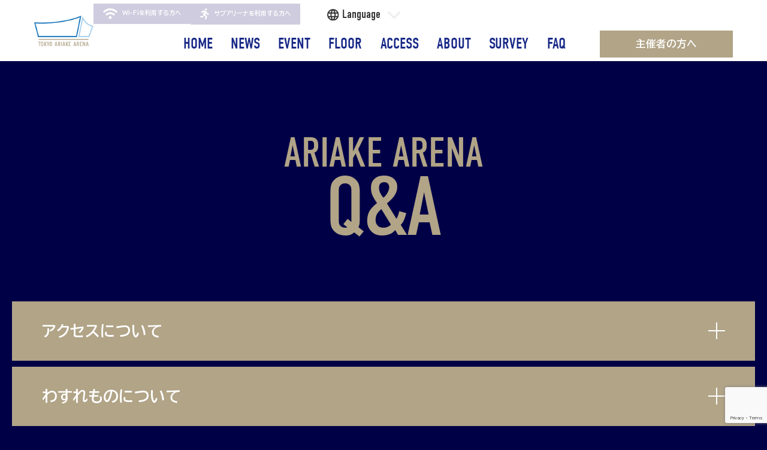

--- FILE ---
content_type: text/html; charset=UTF-8
request_url: https://ariake-arena.tokyo/faq/
body_size: 75753
content:


<!DOCTYPE html>
<html lang="ja">
<head>
<meta charset="UTF-8">
<meta name="description" content="FAQ - 「東京有明アリーナ」オフィシャルサイト">
<title>FAQ ｜ TOKYO ARIAKE ARENA</title>
<meta name="viewport" content="width=device-width, initial-scale=1">
<link rel="icon" href="https://ariake-arena.tokyo/wp-content/themes/ariake-arena/assets/images/common/favicon.ico">
<!-- OGP -->
<meta property="og:title" content="TOKYO ARIAKE ARENA｜「東京有明アリーナ」オフィシャルサイト">
<meta property="og:type" content="website">
<meta property="og:url" content="https://ariake-arena.tokyo/">
<meta property="og:image" content="https://ariake-arena.tokyo/wp-content/themes/ariake-arena/assets/images/common/OGP.png">
<meta property="og:site_name" content="TOKYO ARIAKE ARENA｜「東京有明アリーナ」オフィシャルサイト">
<meta property="og:description" content="東京有明アリーナ(TOKYO ARIAKE ARENA INC.)のオフィシャルサイトです。東京の文化とグローバルなエンタテインメントが行き交う、新たな時代のTOKYOベイエリアへ。">
<meta name="twitter:card" content="summary_large_image">
<meta name="twitter:title" content="TOKYO ARIAKE ARENA｜「東京有明アリーナ」オフィシャルサイト">
<meta name="twitter:description" content="東京有明アリーナ(TOKYO ARIAKE ARENA INC.)のオフィシャルサイトです。東京の文化とグローバルなエンタテインメントが行き交う、新たな時代のTOKYOベイエリアへ。">
<meta name="twitter:image:src" content="https://ariake-arena.tokyo/wp-content/themes/ariake-arena/assets/images/common/OGP.png">
<!-- OGP -->
<link rel="stylesheet" href="https://use.typekit.net/fon3dlq.css">
<!-- <link rel="stylesheet" type="text/css" href="https://ariake-arena.tokyo/wp-content/themes/ariake-arena/assets/css/ress.css"> -->
<link rel="stylesheet" href="https://ariake-arena.tokyo/wp-content/themes/ariake-arena/assets/css/reset.css">

<link rel="stylesheet" href="https://ariake-arena.tokyo/wp-content/themes/ariake-arena/assets/css/common.css?220224">

<!-- <link rel="stylesheet" type="text/css" href="https://ariake-arena.tokyo/wp-content/themes/ariake-arena/assets/css/detail.css"> -->
<!-- TOP Slider -->

<!-- TOP Slider -->
<link rel="stylesheet" href="https://ariake-arena.tokyo/wp-content/themes/ariake-arena/assets/css/page.css?220224">

<meta name='robots' content='max-image-preview:large' />
<link rel='dns-prefetch' href='//ariake-arena.tokyo' />
<link rel="alternate" title="oEmbed (JSON)" type="application/json+oembed" href="https://ariake-arena.tokyo/wp-json/oembed/1.0/embed?url=https%3A%2F%2Fariake-arena.tokyo%2Ffaq%2F" />
		<!-- This site uses the Google Analytics by MonsterInsights plugin v8.14.1 - Using Analytics tracking - https://www.monsterinsights.com/ -->
							<script src="//www.googletagmanager.com/gtag/js?id=G-0HMCY02CGY"  data-cfasync="false" data-wpfc-render="false" type="text/javascript" async></script>
			<script data-cfasync="false" data-wpfc-render="false" type="text/javascript">
				var mi_version = '8.14.1';
				var mi_track_user = true;
				var mi_no_track_reason = '';
				
								var disableStrs = [
										'ga-disable-G-0HMCY02CGY',
														];

				/* Function to detect opted out users */
				function __gtagTrackerIsOptedOut() {
					for (var index = 0; index < disableStrs.length; index++) {
						if (document.cookie.indexOf(disableStrs[index] + '=true') > -1) {
							return true;
						}
					}

					return false;
				}

				/* Disable tracking if the opt-out cookie exists. */
				if (__gtagTrackerIsOptedOut()) {
					for (var index = 0; index < disableStrs.length; index++) {
						window[disableStrs[index]] = true;
					}
				}

				/* Opt-out function */
				function __gtagTrackerOptout() {
					for (var index = 0; index < disableStrs.length; index++) {
						document.cookie = disableStrs[index] + '=true; expires=Thu, 31 Dec 2099 23:59:59 UTC; path=/';
						window[disableStrs[index]] = true;
					}
				}

				if ('undefined' === typeof gaOptout) {
					function gaOptout() {
						__gtagTrackerOptout();
					}
				}
								window.dataLayer = window.dataLayer || [];

				window.MonsterInsightsDualTracker = {
					helpers: {},
					trackers: {},
				};
				if (mi_track_user) {
					function __gtagDataLayer() {
						dataLayer.push(arguments);
					}

					function __gtagTracker(type, name, parameters) {
						if (!parameters) {
							parameters = {};
						}

						if (parameters.send_to) {
							__gtagDataLayer.apply(null, arguments);
							return;
						}

						if (type === 'event') {
														parameters.send_to = monsterinsights_frontend.v4_id;
							var hookName = name;
							if (typeof parameters['event_category'] !== 'undefined') {
								hookName = parameters['event_category'] + ':' + name;
							}

							if (typeof MonsterInsightsDualTracker.trackers[hookName] !== 'undefined') {
								MonsterInsightsDualTracker.trackers[hookName](parameters);
							} else {
								__gtagDataLayer('event', name, parameters);
							}
							
													} else {
							__gtagDataLayer.apply(null, arguments);
						}
					}

					__gtagTracker('js', new Date());
					__gtagTracker('set', {
						'developer_id.dZGIzZG': true,
											});
										__gtagTracker('config', 'G-0HMCY02CGY', {"forceSSL":"true","link_attribution":"true"} );
															window.gtag = __gtagTracker;										(function () {
						/* https://developers.google.com/analytics/devguides/collection/analyticsjs/ */
						/* ga and __gaTracker compatibility shim. */
						var noopfn = function () {
							return null;
						};
						var newtracker = function () {
							return new Tracker();
						};
						var Tracker = function () {
							return null;
						};
						var p = Tracker.prototype;
						p.get = noopfn;
						p.set = noopfn;
						p.send = function () {
							var args = Array.prototype.slice.call(arguments);
							args.unshift('send');
							__gaTracker.apply(null, args);
						};
						var __gaTracker = function () {
							var len = arguments.length;
							if (len === 0) {
								return;
							}
							var f = arguments[len - 1];
							if (typeof f !== 'object' || f === null || typeof f.hitCallback !== 'function') {
								if ('send' === arguments[0]) {
									var hitConverted, hitObject = false, action;
									if ('event' === arguments[1]) {
										if ('undefined' !== typeof arguments[3]) {
											hitObject = {
												'eventAction': arguments[3],
												'eventCategory': arguments[2],
												'eventLabel': arguments[4],
												'value': arguments[5] ? arguments[5] : 1,
											}
										}
									}
									if ('pageview' === arguments[1]) {
										if ('undefined' !== typeof arguments[2]) {
											hitObject = {
												'eventAction': 'page_view',
												'page_path': arguments[2],
											}
										}
									}
									if (typeof arguments[2] === 'object') {
										hitObject = arguments[2];
									}
									if (typeof arguments[5] === 'object') {
										Object.assign(hitObject, arguments[5]);
									}
									if ('undefined' !== typeof arguments[1].hitType) {
										hitObject = arguments[1];
										if ('pageview' === hitObject.hitType) {
											hitObject.eventAction = 'page_view';
										}
									}
									if (hitObject) {
										action = 'timing' === arguments[1].hitType ? 'timing_complete' : hitObject.eventAction;
										hitConverted = mapArgs(hitObject);
										__gtagTracker('event', action, hitConverted);
									}
								}
								return;
							}

							function mapArgs(args) {
								var arg, hit = {};
								var gaMap = {
									'eventCategory': 'event_category',
									'eventAction': 'event_action',
									'eventLabel': 'event_label',
									'eventValue': 'event_value',
									'nonInteraction': 'non_interaction',
									'timingCategory': 'event_category',
									'timingVar': 'name',
									'timingValue': 'value',
									'timingLabel': 'event_label',
									'page': 'page_path',
									'location': 'page_location',
									'title': 'page_title',
								};
								for (arg in args) {
																		if (!(!args.hasOwnProperty(arg) || !gaMap.hasOwnProperty(arg))) {
										hit[gaMap[arg]] = args[arg];
									} else {
										hit[arg] = args[arg];
									}
								}
								return hit;
							}

							try {
								f.hitCallback();
							} catch (ex) {
							}
						};
						__gaTracker.create = newtracker;
						__gaTracker.getByName = newtracker;
						__gaTracker.getAll = function () {
							return [];
						};
						__gaTracker.remove = noopfn;
						__gaTracker.loaded = true;
						window['__gaTracker'] = __gaTracker;
					})();
									} else {
										console.log("");
					(function () {
						function __gtagTracker() {
							return null;
						}

						window['__gtagTracker'] = __gtagTracker;
						window['gtag'] = __gtagTracker;
					})();
									}
			</script>
				<!-- / Google Analytics by MonsterInsights -->
		<style id='wp-img-auto-sizes-contain-inline-css' type='text/css'>
img:is([sizes=auto i],[sizes^="auto," i]){contain-intrinsic-size:3000px 1500px}
/*# sourceURL=wp-img-auto-sizes-contain-inline-css */
</style>
<style id='wp-emoji-styles-inline-css' type='text/css'>

	img.wp-smiley, img.emoji {
		display: inline !important;
		border: none !important;
		box-shadow: none !important;
		height: 1em !important;
		width: 1em !important;
		margin: 0 0.07em !important;
		vertical-align: -0.1em !important;
		background: none !important;
		padding: 0 !important;
	}
/*# sourceURL=wp-emoji-styles-inline-css */
</style>
<style id='wp-block-library-inline-css' type='text/css'>
:root{--wp-block-synced-color:#7a00df;--wp-block-synced-color--rgb:122,0,223;--wp-bound-block-color:var(--wp-block-synced-color);--wp-editor-canvas-background:#ddd;--wp-admin-theme-color:#007cba;--wp-admin-theme-color--rgb:0,124,186;--wp-admin-theme-color-darker-10:#006ba1;--wp-admin-theme-color-darker-10--rgb:0,107,160.5;--wp-admin-theme-color-darker-20:#005a87;--wp-admin-theme-color-darker-20--rgb:0,90,135;--wp-admin-border-width-focus:2px}@media (min-resolution:192dpi){:root{--wp-admin-border-width-focus:1.5px}}.wp-element-button{cursor:pointer}:root .has-very-light-gray-background-color{background-color:#eee}:root .has-very-dark-gray-background-color{background-color:#313131}:root .has-very-light-gray-color{color:#eee}:root .has-very-dark-gray-color{color:#313131}:root .has-vivid-green-cyan-to-vivid-cyan-blue-gradient-background{background:linear-gradient(135deg,#00d084,#0693e3)}:root .has-purple-crush-gradient-background{background:linear-gradient(135deg,#34e2e4,#4721fb 50%,#ab1dfe)}:root .has-hazy-dawn-gradient-background{background:linear-gradient(135deg,#faaca8,#dad0ec)}:root .has-subdued-olive-gradient-background{background:linear-gradient(135deg,#fafae1,#67a671)}:root .has-atomic-cream-gradient-background{background:linear-gradient(135deg,#fdd79a,#004a59)}:root .has-nightshade-gradient-background{background:linear-gradient(135deg,#330968,#31cdcf)}:root .has-midnight-gradient-background{background:linear-gradient(135deg,#020381,#2874fc)}:root{--wp--preset--font-size--normal:16px;--wp--preset--font-size--huge:42px}.has-regular-font-size{font-size:1em}.has-larger-font-size{font-size:2.625em}.has-normal-font-size{font-size:var(--wp--preset--font-size--normal)}.has-huge-font-size{font-size:var(--wp--preset--font-size--huge)}.has-text-align-center{text-align:center}.has-text-align-left{text-align:left}.has-text-align-right{text-align:right}.has-fit-text{white-space:nowrap!important}#end-resizable-editor-section{display:none}.aligncenter{clear:both}.items-justified-left{justify-content:flex-start}.items-justified-center{justify-content:center}.items-justified-right{justify-content:flex-end}.items-justified-space-between{justify-content:space-between}.screen-reader-text{border:0;clip-path:inset(50%);height:1px;margin:-1px;overflow:hidden;padding:0;position:absolute;width:1px;word-wrap:normal!important}.screen-reader-text:focus{background-color:#ddd;clip-path:none;color:#444;display:block;font-size:1em;height:auto;left:5px;line-height:normal;padding:15px 23px 14px;text-decoration:none;top:5px;width:auto;z-index:100000}html :where(.has-border-color){border-style:solid}html :where([style*=border-top-color]){border-top-style:solid}html :where([style*=border-right-color]){border-right-style:solid}html :where([style*=border-bottom-color]){border-bottom-style:solid}html :where([style*=border-left-color]){border-left-style:solid}html :where([style*=border-width]){border-style:solid}html :where([style*=border-top-width]){border-top-style:solid}html :where([style*=border-right-width]){border-right-style:solid}html :where([style*=border-bottom-width]){border-bottom-style:solid}html :where([style*=border-left-width]){border-left-style:solid}html :where(img[class*=wp-image-]){height:auto;max-width:100%}:where(figure){margin:0 0 1em}html :where(.is-position-sticky){--wp-admin--admin-bar--position-offset:var(--wp-admin--admin-bar--height,0px)}@media screen and (max-width:600px){html :where(.is-position-sticky){--wp-admin--admin-bar--position-offset:0px}}

/*# sourceURL=wp-block-library-inline-css */
</style><style id='global-styles-inline-css' type='text/css'>
:root{--wp--preset--aspect-ratio--square: 1;--wp--preset--aspect-ratio--4-3: 4/3;--wp--preset--aspect-ratio--3-4: 3/4;--wp--preset--aspect-ratio--3-2: 3/2;--wp--preset--aspect-ratio--2-3: 2/3;--wp--preset--aspect-ratio--16-9: 16/9;--wp--preset--aspect-ratio--9-16: 9/16;--wp--preset--color--black: #000000;--wp--preset--color--cyan-bluish-gray: #abb8c3;--wp--preset--color--white: #ffffff;--wp--preset--color--pale-pink: #f78da7;--wp--preset--color--vivid-red: #cf2e2e;--wp--preset--color--luminous-vivid-orange: #ff6900;--wp--preset--color--luminous-vivid-amber: #fcb900;--wp--preset--color--light-green-cyan: #7bdcb5;--wp--preset--color--vivid-green-cyan: #00d084;--wp--preset--color--pale-cyan-blue: #8ed1fc;--wp--preset--color--vivid-cyan-blue: #0693e3;--wp--preset--color--vivid-purple: #9b51e0;--wp--preset--gradient--vivid-cyan-blue-to-vivid-purple: linear-gradient(135deg,rgb(6,147,227) 0%,rgb(155,81,224) 100%);--wp--preset--gradient--light-green-cyan-to-vivid-green-cyan: linear-gradient(135deg,rgb(122,220,180) 0%,rgb(0,208,130) 100%);--wp--preset--gradient--luminous-vivid-amber-to-luminous-vivid-orange: linear-gradient(135deg,rgb(252,185,0) 0%,rgb(255,105,0) 100%);--wp--preset--gradient--luminous-vivid-orange-to-vivid-red: linear-gradient(135deg,rgb(255,105,0) 0%,rgb(207,46,46) 100%);--wp--preset--gradient--very-light-gray-to-cyan-bluish-gray: linear-gradient(135deg,rgb(238,238,238) 0%,rgb(169,184,195) 100%);--wp--preset--gradient--cool-to-warm-spectrum: linear-gradient(135deg,rgb(74,234,220) 0%,rgb(151,120,209) 20%,rgb(207,42,186) 40%,rgb(238,44,130) 60%,rgb(251,105,98) 80%,rgb(254,248,76) 100%);--wp--preset--gradient--blush-light-purple: linear-gradient(135deg,rgb(255,206,236) 0%,rgb(152,150,240) 100%);--wp--preset--gradient--blush-bordeaux: linear-gradient(135deg,rgb(254,205,165) 0%,rgb(254,45,45) 50%,rgb(107,0,62) 100%);--wp--preset--gradient--luminous-dusk: linear-gradient(135deg,rgb(255,203,112) 0%,rgb(199,81,192) 50%,rgb(65,88,208) 100%);--wp--preset--gradient--pale-ocean: linear-gradient(135deg,rgb(255,245,203) 0%,rgb(182,227,212) 50%,rgb(51,167,181) 100%);--wp--preset--gradient--electric-grass: linear-gradient(135deg,rgb(202,248,128) 0%,rgb(113,206,126) 100%);--wp--preset--gradient--midnight: linear-gradient(135deg,rgb(2,3,129) 0%,rgb(40,116,252) 100%);--wp--preset--font-size--small: 13px;--wp--preset--font-size--medium: 20px;--wp--preset--font-size--large: 36px;--wp--preset--font-size--x-large: 42px;--wp--preset--spacing--20: 0.44rem;--wp--preset--spacing--30: 0.67rem;--wp--preset--spacing--40: 1rem;--wp--preset--spacing--50: 1.5rem;--wp--preset--spacing--60: 2.25rem;--wp--preset--spacing--70: 3.38rem;--wp--preset--spacing--80: 5.06rem;--wp--preset--shadow--natural: 6px 6px 9px rgba(0, 0, 0, 0.2);--wp--preset--shadow--deep: 12px 12px 50px rgba(0, 0, 0, 0.4);--wp--preset--shadow--sharp: 6px 6px 0px rgba(0, 0, 0, 0.2);--wp--preset--shadow--outlined: 6px 6px 0px -3px rgb(255, 255, 255), 6px 6px rgb(0, 0, 0);--wp--preset--shadow--crisp: 6px 6px 0px rgb(0, 0, 0);}:where(.is-layout-flex){gap: 0.5em;}:where(.is-layout-grid){gap: 0.5em;}body .is-layout-flex{display: flex;}.is-layout-flex{flex-wrap: wrap;align-items: center;}.is-layout-flex > :is(*, div){margin: 0;}body .is-layout-grid{display: grid;}.is-layout-grid > :is(*, div){margin: 0;}:where(.wp-block-columns.is-layout-flex){gap: 2em;}:where(.wp-block-columns.is-layout-grid){gap: 2em;}:where(.wp-block-post-template.is-layout-flex){gap: 1.25em;}:where(.wp-block-post-template.is-layout-grid){gap: 1.25em;}.has-black-color{color: var(--wp--preset--color--black) !important;}.has-cyan-bluish-gray-color{color: var(--wp--preset--color--cyan-bluish-gray) !important;}.has-white-color{color: var(--wp--preset--color--white) !important;}.has-pale-pink-color{color: var(--wp--preset--color--pale-pink) !important;}.has-vivid-red-color{color: var(--wp--preset--color--vivid-red) !important;}.has-luminous-vivid-orange-color{color: var(--wp--preset--color--luminous-vivid-orange) !important;}.has-luminous-vivid-amber-color{color: var(--wp--preset--color--luminous-vivid-amber) !important;}.has-light-green-cyan-color{color: var(--wp--preset--color--light-green-cyan) !important;}.has-vivid-green-cyan-color{color: var(--wp--preset--color--vivid-green-cyan) !important;}.has-pale-cyan-blue-color{color: var(--wp--preset--color--pale-cyan-blue) !important;}.has-vivid-cyan-blue-color{color: var(--wp--preset--color--vivid-cyan-blue) !important;}.has-vivid-purple-color{color: var(--wp--preset--color--vivid-purple) !important;}.has-black-background-color{background-color: var(--wp--preset--color--black) !important;}.has-cyan-bluish-gray-background-color{background-color: var(--wp--preset--color--cyan-bluish-gray) !important;}.has-white-background-color{background-color: var(--wp--preset--color--white) !important;}.has-pale-pink-background-color{background-color: var(--wp--preset--color--pale-pink) !important;}.has-vivid-red-background-color{background-color: var(--wp--preset--color--vivid-red) !important;}.has-luminous-vivid-orange-background-color{background-color: var(--wp--preset--color--luminous-vivid-orange) !important;}.has-luminous-vivid-amber-background-color{background-color: var(--wp--preset--color--luminous-vivid-amber) !important;}.has-light-green-cyan-background-color{background-color: var(--wp--preset--color--light-green-cyan) !important;}.has-vivid-green-cyan-background-color{background-color: var(--wp--preset--color--vivid-green-cyan) !important;}.has-pale-cyan-blue-background-color{background-color: var(--wp--preset--color--pale-cyan-blue) !important;}.has-vivid-cyan-blue-background-color{background-color: var(--wp--preset--color--vivid-cyan-blue) !important;}.has-vivid-purple-background-color{background-color: var(--wp--preset--color--vivid-purple) !important;}.has-black-border-color{border-color: var(--wp--preset--color--black) !important;}.has-cyan-bluish-gray-border-color{border-color: var(--wp--preset--color--cyan-bluish-gray) !important;}.has-white-border-color{border-color: var(--wp--preset--color--white) !important;}.has-pale-pink-border-color{border-color: var(--wp--preset--color--pale-pink) !important;}.has-vivid-red-border-color{border-color: var(--wp--preset--color--vivid-red) !important;}.has-luminous-vivid-orange-border-color{border-color: var(--wp--preset--color--luminous-vivid-orange) !important;}.has-luminous-vivid-amber-border-color{border-color: var(--wp--preset--color--luminous-vivid-amber) !important;}.has-light-green-cyan-border-color{border-color: var(--wp--preset--color--light-green-cyan) !important;}.has-vivid-green-cyan-border-color{border-color: var(--wp--preset--color--vivid-green-cyan) !important;}.has-pale-cyan-blue-border-color{border-color: var(--wp--preset--color--pale-cyan-blue) !important;}.has-vivid-cyan-blue-border-color{border-color: var(--wp--preset--color--vivid-cyan-blue) !important;}.has-vivid-purple-border-color{border-color: var(--wp--preset--color--vivid-purple) !important;}.has-vivid-cyan-blue-to-vivid-purple-gradient-background{background: var(--wp--preset--gradient--vivid-cyan-blue-to-vivid-purple) !important;}.has-light-green-cyan-to-vivid-green-cyan-gradient-background{background: var(--wp--preset--gradient--light-green-cyan-to-vivid-green-cyan) !important;}.has-luminous-vivid-amber-to-luminous-vivid-orange-gradient-background{background: var(--wp--preset--gradient--luminous-vivid-amber-to-luminous-vivid-orange) !important;}.has-luminous-vivid-orange-to-vivid-red-gradient-background{background: var(--wp--preset--gradient--luminous-vivid-orange-to-vivid-red) !important;}.has-very-light-gray-to-cyan-bluish-gray-gradient-background{background: var(--wp--preset--gradient--very-light-gray-to-cyan-bluish-gray) !important;}.has-cool-to-warm-spectrum-gradient-background{background: var(--wp--preset--gradient--cool-to-warm-spectrum) !important;}.has-blush-light-purple-gradient-background{background: var(--wp--preset--gradient--blush-light-purple) !important;}.has-blush-bordeaux-gradient-background{background: var(--wp--preset--gradient--blush-bordeaux) !important;}.has-luminous-dusk-gradient-background{background: var(--wp--preset--gradient--luminous-dusk) !important;}.has-pale-ocean-gradient-background{background: var(--wp--preset--gradient--pale-ocean) !important;}.has-electric-grass-gradient-background{background: var(--wp--preset--gradient--electric-grass) !important;}.has-midnight-gradient-background{background: var(--wp--preset--gradient--midnight) !important;}.has-small-font-size{font-size: var(--wp--preset--font-size--small) !important;}.has-medium-font-size{font-size: var(--wp--preset--font-size--medium) !important;}.has-large-font-size{font-size: var(--wp--preset--font-size--large) !important;}.has-x-large-font-size{font-size: var(--wp--preset--font-size--x-large) !important;}
/*# sourceURL=global-styles-inline-css */
</style>

<style id='classic-theme-styles-inline-css' type='text/css'>
/*! This file is auto-generated */
.wp-block-button__link{color:#fff;background-color:#32373c;border-radius:9999px;box-shadow:none;text-decoration:none;padding:calc(.667em + 2px) calc(1.333em + 2px);font-size:1.125em}.wp-block-file__button{background:#32373c;color:#fff;text-decoration:none}
/*# sourceURL=/wp-includes/css/classic-themes.min.css */
</style>
<link rel='stylesheet' id='contact-form-7-css' href='https://ariake-arena.tokyo/wp-content/plugins/contact-form-7/includes/css/styles.css?ver=6.1.4' type='text/css' media='all' />
<link rel='stylesheet' id='contact-form-7-confirm-css' href='https://ariake-arena.tokyo/wp-content/plugins/contact-form-7-add-confirm/includes/css/styles.css?ver=5.1' type='text/css' media='all' />
<link rel='stylesheet' id='wp-pagenavi-css' href='https://ariake-arena.tokyo/wp-content/plugins/wp-pagenavi/pagenavi-css.css?ver=2.70' type='text/css' media='all' />
<script type="text/javascript" src="https://ariake-arena.tokyo/wp-content/plugins/google-analytics-for-wordpress/assets/js/frontend-gtag.min.js?ver=8.14.1" id="monsterinsights-frontend-script-js"></script>
<script data-cfasync="false" data-wpfc-render="false" type="text/javascript" id='monsterinsights-frontend-script-js-extra'>/* <![CDATA[ */
var monsterinsights_frontend = {"js_events_tracking":"true","download_extensions":"doc,pdf,ppt,zip,xls,docx,pptx,xlsx","inbound_paths":"[{\"path\":\"\\\/go\\\/\",\"label\":\"affiliate\"},{\"path\":\"\\\/recommend\\\/\",\"label\":\"affiliate\"}]","home_url":"https:\/\/ariake-arena.tokyo","hash_tracking":"false","ua":"","v4_id":"G-0HMCY02CGY"};/* ]]> */
</script>
<script type="text/javascript" src="https://ariake-arena.tokyo/wp-includes/js/jquery/jquery.min.js?ver=3.7.1" id="jquery-core-js"></script>
<script type="text/javascript" src="https://ariake-arena.tokyo/wp-includes/js/jquery/jquery-migrate.min.js?ver=3.4.1" id="jquery-migrate-js"></script>
<link rel="https://api.w.org/" href="https://ariake-arena.tokyo/wp-json/" /><link rel="alternate" title="JSON" type="application/json" href="https://ariake-arena.tokyo/wp-json/wp/v2/pages/272" /><link rel="canonical" href="https://ariake-arena.tokyo/faq/" />
<meta name="redi-version" content="1.2.3" /><link rel="icon" href="https://ariake-arena.tokyo/wp-content/uploads/2021/09/favicon.ico" sizes="32x32" />
<link rel="icon" href="https://ariake-arena.tokyo/wp-content/uploads/2021/09/favicon.ico" sizes="192x192" />
<link rel="apple-touch-icon" href="https://ariake-arena.tokyo/wp-content/uploads/2021/09/favicon.ico" />
<meta name="msapplication-TileImage" content="https://ariake-arena.tokyo/wp-content/uploads/2021/09/favicon.ico" />
</head>
<body class="wp-singular page-template page-template-page-faq page-template-page-faq-php page page-id-272 wp-theme-ariake-arena">
<header>
	<div class="header_wrapper">
		<div class="logo_area">
			<a href="https://ariake-arena.tokyo/"><img src="https://ariake-arena.tokyo/wp-content/themes/ariake-arena/assets/images/common/logo.png" alt="TOKYO ARIAKE ARENA"></a>
		</div>
		<div class="header_nav_area">
			<div class="top_container">
				<nav class="btn_nav">
					<ul>
						<li><a href="https://ariake-arena.tokyo/wifi/"><img src="https://ariake-arena.tokyo/wp-content/themes/ariake-arena/assets/images/common/pc_header_wifi.svg" alt="twitter">Wi-Fiを利用する方へ</a></li>
						<li><a href="https://ariake-arena.tokyo/sub-arena/"><img src="https://ariake-arena.tokyo/wp-content/themes/ariake-arena/assets/images/common/pc_header_running.svg" alt="twitter">サブアリーナを利用する方へ</a></li>
					</ul>
				</nav>
				<!-- <nav class="snv_nav">
					<ul>
						<li>
							<a href="">
								<img src="https://ariake-arena.tokyo/wp-content/themes/ariake-arena/assets/images/common/pc_header_twitter.svg" alt="twitter" class="hover_off">
								<img src="https://ariake-arena.tokyo/wp-content/themes/ariake-arena/assets/images/common/pc_header_twitter_hover.svg" alt="twitter" class="hover_on">
							</a>
						</li>
						<li>
							<a href="">
								<img src="https://ariake-arena.tokyo/wp-content/themes/ariake-arena/assets/images/common/pc_header_instagram.svg" alt="instagram" class="hover_off">
								<img src="https://ariake-arena.tokyo/wp-content/themes/ariake-arena/assets/images/common/pc_header_instagram_hover.svg" alt="instagram" class="hover_on">
							</a>
						</li>
					</ul>
				</nav> -->
				<div class="language_area">
					<p class="language_switch din">
						<img src="https://ariake-arena.tokyo/wp-content/themes/ariake-arena/assets/images/common/pc_header_material-language.svg" class="before_img">
						<span class="language_area_text">Language</span>
						<img src="https://ariake-arena.tokyo/wp-content/themes/ariake-arena/assets/images/common/pc_header_arrow-down.svg" class="after_img">
					</p>
					<nav class="language_nav">
						<ul>
							<!-- <li ><a href="https://ariake-arena.tokyo/language/">日本語</a></li> -->
							<li ><a href="https://ariake-arena.tokyo/english/">English</a></li>
							<li ><a href="https://ariake-arena.tokyo/traditional-chinese/">繁體中文</a></li>
							<li ><a href="https://ariake-arena.tokyo/simplified-chinese/">简体中文</a></li>
							<li ><a href="https://ariake-arena.tokyo/korean/">한국어</a></li>
						</ul>
					</nav>
				</div>
			</div>
			<div class="bottom_container">
				<nav class="text_nav din">
					<ul>
						<li><a href="https://ariake-arena.tokyo/">HOME</a></li>
						<li><a href="https://ariake-arena.tokyo/news/">NEWS</a></li>
						<li><a href="https://ariake-arena.tokyo/event/">EVENT</a></li>
						<li><a href="https://ariake-arena.tokyo/floor/">FLOOR</a></li>
						<li><a href="https://ariake-arena.tokyo/access/">ACCESS</a></li>
						<li><a href="https://ariake-arena.tokyo/about/">ABOUT</a></li>
						<li><a href="https://ariake-arena.tokyo/#survey">SURVEY</a></li>
						<li><a href="https://ariake-arena.tokyo/faq/">FAQ</a></li>
					</ul>
				</nav>
				<div id="hoverCont" class="organizer">
					<p class="switch"><a href="https://ariake-arena.tokyo/organizer/">主催者の方へ</a></p>
					<div id="hoverMenu">
						<ul>
							<li><a href="https://ariake-arena.tokyo/organizer/"><span>主催者の方へTOP</span></a></li>
							<li><a href="https://ariake-arena.tokyo/organizer/facilities/">施設案内</a></li>
							<li><a href="https://ariake-arena.tokyo/organizer/main-arena/">メインアリーナ</a></li>
							<li><a href="https://ariake-arena.tokyo/organizer/sub-arena/">サブアリーナ</a></li>
							<li><a href="https://ariake-arena.tokyo/organizer/contact/">施設利用のお問い合わせ</a></li>
						</ul>
					</div><!-- /#hoverMenu -->
				</div><!-- /#hoverCont -->
			</div><!-- /.bottom_container -->
		</div><!-- /.header_nav_area -->

		<div id="drawer_switch">
			<svg xmlns="http://www.w3.org/2000/svg" width="33" height="21" viewBox="0 0 33 21">
				<g transform="translate(-1832.334 -23.5)">
						<line x2="33" transform="translate(1832.334 24)" fill="none" stroke="#333" stroke-width="1"></line>
						<line x2="30" transform="translate(1832.334 34)" fill="none" stroke="#333" stroke-width="1"></line>
						<line x2="20" transform="translate(1832.334 44)" fill="none" stroke="#333" stroke-width="1"></line>
				</g>
			</svg>
		</div><!-- /#drawer_switch -->
	</div><!-- /.header_wrapper -->
</header>

<div class="main_wrapper">



<main id="faq" class="sub">
	<div class="inner1240">
		<h1 class="title02">ARIAKE ARENA<span>Q&amp;A</span></h1>
		<!-- <nav class="faq_nav">
			<ul>
				<li><a href="#content01">来場方法について</a></li>
				<li><a href="#content02">チケット・座席について</a></li>
				<li><a href="#content03">アリーナ施設について</a></li>
			</ul>
			<ul>
				<li><a href="#content04">公演について</a></li>
				<li><a href="#content05">アリーナの利用・広告の出稿について</a></li>
			</ul>
			<ul>
				<li><a href="#content06">アリーナ内飲食店の利用について</a></li>
				<li><a href="#content07">その他</a></li>
			</ul>
		</nav> -->

		<section class="faq_content" id="content01">
			<div class="panel">
				<div class="toggle_icon"></div>
				<h2 class="pannel_title"><span>アクセスについて</span></h2>
			</div>
			<div class="sub_accordion">
				<ul class="faq_list">
					<li>
						<div class="toggle_icon"></div>
							<dl class="faq_click">
								<dt class="question_tit din">Q.</dt>
								<dd class="question_text">公共交通機関での行き方を教えてください。</dd>
							</dl>
							<div class="answer">
								<dl>
									<dt class="answer_tit din">A.</dt>
									<dd class="answer_text">東京臨海新交通ゆりかもめ<br>
										「有明テニスの森駅」「新豊洲駅」から各徒歩約8分<br><br>
										東京臨海高速鉄道りんかい線<br>
										「国際展示場駅」「東雲」から各徒歩約17分<br><br>
										詳しくはアクセスページをご覧ください。<br>
										<a href="https://ariake-arena.tokyo/access/ "class="link">https://ariake-arena.tokyo/access/</a>
										</dd>
								</dl>
							</div>
					</li>
					<li>
						<div class="toggle_icon"></div>
							<dl class="faq_click">
								<dt class="question_tit din">Q.</dt>
								<dd class="question_text">駐車場はありますか？</dd>
							</dl>
							<div class="answer">
								<dl>
									<dt class="answer_tit din">A.</dt>
									<dd class="answer_text">イベント来場者向けの駐車場はございません。ご来場の際は、公共の交通機関をご利用ください。<br>
									サブアリーナ・レストラン・スポーツジムをご利用の方向けの駐車場がございます。<br>
									普通乗用車/３５台（うち身障者駐車場５台）の駐車場がございます。</dd>
								</dl>
							</div>
					</li>
					<li>
						<div class="toggle_icon"></div>
							<dl class="faq_click">
								<dt class="question_tit din">Q.</dt>
								<dd class="question_text">駐輪場はありますか？</dd>
							</dl>
							<div class="answer">
								<dl>
									<dt class="answer_tit din">A.</dt>
									<dd class="answer_text">サブアリーナ・レストラン・スポーツジムをご利用の方向けの駐輪場はあります。<br>駐輪場１６５台</dd>
								</dl>
							</div>
					</li>
					<li>
						<div class="toggle_icon"></div>
							<dl class="faq_click">
								<dt class="question_tit din">Q.</dt>
								<dd class="question_text">駐車場・駐輪場（自動二輪）の利用料金は？</dd>
							</dl>
							<div class="answer">
								<dl>
									<dt class="answer_tit din">A.</dt>
									<dd class="answer_text">【サブアリーナ・レストラン利用者】<br>
									150円／30分　※1時間以降300円/1時間<br><br>
									【ジム利用者】<br>
									最初の1時間100円　※1時間以降300円/1時間</dd>
								</dl>
							</div>
					</li>
					<li>
						<div class="toggle_icon"></div>
							<dl class="faq_click">
								<dt class="question_tit din">Q.</dt>
								<dd class="question_text">駐車場の割引サービスはありますか?</dd>
							</dl>
							<div class="answer">
								<dl>
									<dt class="answer_tit din">A.</dt>
									<dd class="answer_text">特にありません。</dd>
								</dl>
							</div>
					</li>
					<li>
						<div class="toggle_icon"></div>
							<dl class="faq_click">
								<dt class="question_tit din">Q.</dt>
								<dd class="question_text">障害者用駐車スペースは事前予約できますか?</dd>
							</dl>
							<div class="answer">
								<dl>
									<dt class="answer_tit din">A.</dt>
									<dd class="answer_text">受け付けておりません。</dd>
								</dl>
							</div>
					</li>
					<li>
						<div class="toggle_icon"></div>
							<dl class="faq_click">
								<dt class="question_tit din">Q.</dt>
								<dd class="question_text">障害者手帳等による駐車場料金の減免は受けられますか?</dd>
							</dl>
							<div class="answer">
								<dl>
									<dt class="answer_tit din">A.</dt>
									<dd class="answer_text">受け付けておりません。</dd>
								</dl>
							</div>
					</li>
					<li>
						<div class="toggle_icon"></div>
							<dl class="faq_click">
								<dt class="question_tit din">Q.</dt>
								<dd class="question_text">タクシー乗り場はありますか？</dd>
							</dl>
							<div class="answer">
								<dl>
									<dt class="answer_tit din">A.</dt>
									<dd class="answer_text">ございません。</dd>
								</dl>
							</div>
					</li>
				</ul>
			</div>
		</section>

		<section class="faq_content" id="content02">
			<div class="panel">
				<div class="toggle_icon"></div>
				<h2 class="pannel_title"><span>わすれものについて</span></h2>
			</div>
			<div class="sub_accordion">
				<ul class="faq_list">
					<li>
						<div class="toggle_icon"></div>
							<dl class="faq_click">
								<dt class="question_tit din">Q.</dt>
								<dd class="question_text">忘れ物をしました。どちらに連絡をすればよいですか？</dd>
							</dl>
							<div class="answer">
								<dl>
									<dt class="answer_tit din">A.</dt>
									<dd class="answer_text">イベント開催中はイベント主催者へお問合せください。<br>
										イベント終了後1週間以内は、東京有明アリーナ　防災センターへお問合せください。   TEL：03-5500-7201（10:00～18:00）<br>
										催事後1週間以降は東京湾岸警察署にお問合せください。   TEL：03-3570-0110</dd>
								</dl>
							</div>
					</li>
					<li>
						<div class="toggle_icon"></div>
							<dl class="faq_click">
								<dt class="question_tit din">Q.</dt>
								<dd class="question_text">落し物を拾いました。どちらに連絡をすればよいですか？</dd>
							</dl>
							<div class="answer">
								<dl>
									<dt class="answer_tit din">A.</dt>
									<dd class="answer_text"><span class="att_text"></span>イベント開催中はイベント主催者へお問合せください。<br>
									イベント終了後1週間以内は、東京有明アリーナ　防災センターへお問合せください。   TEL：03-5500-7201（10:00～18:00）<br>
									催事後1週間以降は東京湾岸警察署にお問合せください。   TEL：03-3570-0110</dd>
								</dl>
							</div>
					</li>
					<li>
						<div class="toggle_icon"></div>
							<dl class="faq_click">
								<dt class="question_tit din">Q.</dt>
								<dd class="question_text">手荷物チェックで預けたものを受け取り忘れてしまった。</dd>
							</dl>
							<div class="answer">
								<dl>
									<dt class="answer_tit din">A.</dt>
									<dd class="answer_text">イベント主催者へお問合せください。</dd>
								</dl>
							</div>
					</li>

				</ul>
			</div>
		</section>

		<section class="faq_content" id="content03">
			<div class="panel">
				<div class="toggle_icon"></div>
				<h2 class="pannel_title"><span>施設について</span></h2>
			</div>
			<div class="sub_accordion">
				<ul class="faq_list">
				<li>
						<div class="toggle_icon"></div>
							<dl class="faq_click">
								<dt class="question_tit din">Q.</dt>
								<dd class="question_text">飲食店はありますか？</dd>
							</dl>
							<div class="answer">
								<dl>
									<dt class="answer_tit din">A.</dt>
									<dd class="answer_text">サブアリーナ側の１Fにレストランがございます。<br>
										館内には各種飲食店・売店が併設されています。<br>
										詳しくは<a href="https://ariake-arena.tokyo/floor/ "class="link">フロアマップ</a>をご覧下さい。</dd>
								</dl>
							</div>
					</li>
					<li>
						<div class="toggle_icon"></div>
							<dl class="faq_click">
								<dt class="question_tit din">Q.</dt>
								<dd class="question_text">売店はありますか？</dd>
							</dl>
							<div class="answer">
								<dl>
									<dt class="answer_tit din">A.</dt>
									<dd class="answer_text">２Fコンコース（エントランス付近・北東・南東・南西・北西）各１ヵ所　計５か所
										３Fコンコース（南東・南西）計2か所、合計７カ所にございます。<br>
										詳しくは<a href="https://ariake-arena.tokyo/floor/ "class="link">フロアマップ</a>をご覧下さい。</dd>
								</dl>
							</div>
					</li>
					<li>
						<div class="toggle_icon"></div>
							<dl class="faq_click">
								<dt class="question_tit din">Q.</dt>
								<dd class="question_text">飲料の自動販売機はありますか？</dd>
							</dl>
							<div class="answer">
								<dl>
									<dt class="answer_tit din">A.</dt>
									<dd class="answer_text">館内各所にございます。<br>
											詳しくは<a href="https://ariake-arena.tokyo/floor/ "class="link">フロアマップ</a>をご覧下さい。</dd>
								</dl>
							</div>
					</li>
					<li>
						<div class="toggle_icon"></div>
							<dl class="faq_click">
								<dt class="question_tit din">Q.</dt>
								<dd class="question_text">喫煙所はありますか？</dd>
							</dl>
							<div class="answer">
								<dl>
									<dt class="answer_tit din">A.</dt>
									<dd class="answer_text">喫煙所はございません。館内禁煙となります。</dd>
								</dl>
							</div>
					</li>
						<li>
							<div class="toggle_icon"></div>
								<dl class="faq_click">
									<dt class="question_tit din">Q.</dt>
									<dd class="question_text">コインロッカーはありますか？</dd>
								</dl>
								<div class="answer">
									<dl>
										<dt class="answer_tit din">A.</dt>
										<dd class="answer_text">２Fコンコースにございます。<br>
																詳しくは<a href="https://ariake-arena.tokyo/floor/ "class="link">フロアマップ</a>をご覧下さい。</dd>
									</dl>
								</div>
						</li>
						<li>
							<div class="toggle_icon"></div>
								<dl class="faq_click">
									<dt class="question_tit din">Q.</dt>
									<dd class="question_text">授乳スペースはありますか？</dd>
								</dl>
								<div class="answer">
									<dl>
										<dt class="answer_tit din">A.</dt>
										<dd class="answer_text">館内各所にございます。<br>
											詳しくは<a href="https://ariake-arena.tokyo/floor/ "class="link">フロアマップ</a>をご覧下さい。</dd>
									</dl>
								</div>
						</li>
						<li>
							<div class="toggle_icon"></div>
								<dl class="faq_click">
									<dt class="question_tit din">Q.</dt>
									<dd class="question_text">トイレにおむつ換えシートはありますか？</dd>
								</dl>
								<div class="answer">
									<dl>
										<dt class="answer_tit din">A.</dt>
										<dd class="answer_text">館内各所にございます。<br>
																詳しくは<a href="https://ariake-arena.tokyo/floor/ "class="link">フロアマップ</a>をご覧下さい。</dd>
									</dl>
								</div>
						</li>
						<li>
							<div class="toggle_icon"></div>
								<dl class="faq_click">
									<dt class="question_tit din">Q.</dt>
									<dd class="question_text">車椅子の貸出しサービスはありますか？</dd>
								</dl>
								<div class="answer">
									<dl>
										<dt class="answer_tit din">A.</dt>
										<dd class="answer_text">貸出しサービスはございません。</dd>
									</dl>
								</div>
						</li>
				</ul>
			</div>

		</section>

		<section class="faq_content" id="content04">
			<div class="panel">
				<div class="toggle_icon"></div>
				<h2 class="pannel_title"><span>AriakeArena-free-Wi-Fiについて</span></h2>
			</div>
			<div class="sub_accordion">
				<ul class="faq_list">
						<li>
							<div class="toggle_icon"></div>
								<dl class="faq_click">
									<dt class="question_tit din">Q.</dt>
									<dd class="question_text">利用には、料金がかかりますか。</dd>
								</dl>
								<div class="answer">
									<dl>
										<dt class="answer_tit din">A.</dt>
										<dd class="answer_text">無料でご利用いただけます。</dd>
									</dl>
								</div>
						</li>
						<li>
							<div class="toggle_icon"></div>
								<dl class="faq_click">
									<dt class="question_tit din">Q.</dt>
									<dd class="question_text">利用には、登録が必要ですか。</dd>
								</dl>
								<div class="answer">
									<dl>
										<dt class="answer_tit din">A.</dt>
										<dd class="answer_text">dアカウントもしくはメールアドレスをご登録いただく必要があります。</dd>
									</dl>
								</div>
						</li>
						<li>
							<div class="toggle_icon"></div>
								<dl class="faq_click">
									<dt class="question_tit din">Q.</dt>
									<dd class="question_text">Wi-Fiに接続すればすぐにインターネットが利用できますか？</dd>
								</dl>
								<div class="answer">
									<dl>
										<dt class="answer_tit din">A.</dt>
										<dd class="answer_text">インターネットをご利用するためには、Wi-Fi接続後にログイン認証が必要です。</dd>
									</dl>
								</div>
						</li>
						<li>
							<div class="toggle_icon"></div>
								<dl class="faq_click">
									<dt class="question_tit din">Q.</dt>
									<dd class="question_text">どこで利用出来ますか？接続可能エリアを教えて下さい。</dd>
								</dl>
								<div class="answer">
									<dl>
										<dt class="answer_tit din">A.</dt>
										<dd class="answer_text"><span class="att_text">アリーナ座席、2F・3Fコンコース、エントランス、VIPルーム、屋外デッキ</span>が接続可能エリアとなります。<br>
											→<a href="https://ariake-arena.tokyo/floor/ "class="link">エリアマップ</a>はこちら</dd>
									</dl>
								</div>
						</li>
						<li>
							<div class="toggle_icon"></div>
								<dl class="faq_click">
									<dt class="question_tit din">Q.</dt>
									<dd class="question_text">AriakeArena-free-Wi-FiのSSIDがネットワーク一覧に見つかりません。</dd>
								</dl>
								<div class="answer">
									<dl>
										<dt class="answer_tit din">A.</dt>
										<dd class="answer_text">接続可能エリア以外の場所では、SSIDは表示されません。<br>
											接続可能エリアにいるにも関わらず、SSIDが表示されない場合、電波を感知できていない状態です。<br>
											端末のWi-Fi設定を一度OFFにしていただき、再度ONにしていただくとまれに改善する場合があります。<br>
											※端末によって異なります。</dd>
									</dl>
								</div>
						</li>
						<li>
							<div class="toggle_icon"></div>
								<dl class="faq_click">
									<dt class="question_tit din">Q.</dt>
									<dd class="question_text">Wi-Fiにうまく接続出来ないことがあります。何が原因でしょうか？</dd>
								</dl>
								<div class="answer">
									<dl>
										<dt class="answer_tit din">A.</dt>
										<dd class="answer_text">周囲の環境により、接続可能エリア内でも接続出来ない場合や通信速度が遅くなる場合があります。<br>
										少し時間をおいて再度接続されるか、または利用場所を変えてお試し下さい。</dd>
									</dl>
								</div>
						</li>
						<li>
							<div class="toggle_icon"></div>
								<dl class="faq_click">
									<dt class="question_tit din">Q.</dt>
									<dd class="question_text">PCやタブレット端末でも利用できますか。また、ゲーム機やフィーチャーフォンでは利用できますか。</dd>
								</dl>
								<div class="answer">
									<dl>
										<dt class="answer_tit din">A.</dt>
										<dd class="answer_text">PCやタブレット端末でもご利用いただけます。<br>
											Webブラウザを搭載しているゲーム機やフィーチャーフォンについてはご利用いただけるものもございますが、動作の保証はできかねます。</dd>
									</dl>
								</div>
						</li>
						<li>
							<div class="toggle_icon"></div>
								<dl class="faq_click">
									<dt class="question_tit din">Q.</dt>
									<dd class="question_text">SSIDの選択で Wi-Fiを選びましたが、「LINEが使えない」等のアプリが使えない旨のメッセージが出てしまいます。</dd>
								</dl>
								<div class="answer">
									<dl>
										<dt class="answer_tit din">A.</dt>
										<dd class="answer_text">Wi-Fiを選択しただけでは、ご利用出来ません。ⅾアカウントまたはメールアドレスでのログイン後にご利用出来ます。手順に沿って、ログインして下さい。</dd>
									</dl>
								</div>
						</li>
						<li>
							<div class="toggle_icon"></div>
								<dl class="faq_click">
									<dt class="question_tit din">Q.</dt>
									<dd class="question_text">らくらくスマートフォンを使っていますが、Wi-Fiに接続出来ません。</dd>
								</dl>
								<div class="answer">
									<dl>
										<dt class="answer_tit din">A.</dt>
										<dd class="answer_text">以下の手順によりWi-Fiを有効にして下さい。<br>
										・ホーム画面で「本体設定」⇒「通信の設定」⇒「Wi-Fi」をオンにする<br>
										続いて以下の手順によりAriakeArena-free-Wi-Fiを選択してください。<br>
										・「Wi-Fi設定」⇒「ネットワークの選択」⇒「AriakeArena-free-Wi-Fi」を選択</dd>
									</dl>
								</div>
						</li>
						<li>
							<div class="toggle_icon"></div>
								<dl class="faq_click">
									<dt class="question_tit din">Q.</dt>
									<dd class="question_text">非対応のブラウザはありますか？</dd>
								</dl>
								<div class="answer">
									<dl>
										<dt class="answer_tit din">A.</dt>
										<dd class="answer_text">Android端末ではChrome、iOS端末ではSafariのご利用を推奨します。
										その他のブラウザでは、正常にご利用が出来ない可能性があります。</dd>
									</dl>
								</div>
						</li>
						<li>
							<div class="toggle_icon"></div>
								<dl class="faq_click">
									<dt class="question_tit din">Q.</dt>
									<dd class="question_text">SSIDに「AriakeArena-free-Wi-Fi」を選択していますが、ログイン認証出来ません。</dd>
								</dl>
								<div class="answer">
									<dl>
										<dt class="answer_tit din">A.</dt>
										<dd class="answer_text">一部機種においては、位置情報がオフになっていますと、SSIDに繋がりませんので、位置情報をオンにして、接続して下さい。</dd>
									</dl>
								</div>
						</li>
						<li>
							<div class="toggle_icon"></div>
								<dl class="faq_click">
									<dt class="question_tit din">Q.</dt>
									<dd class="question_text">Wi-Fiの接続中に、プライベート(プライバシー)接続エラーの画面が表示されてしまいます。</dd>
								</dl>
								<div class="answer">
									<dl>
										<dt class="answer_tit din">A.</dt>
										<dd class="answer_text">ログイン認証前にhttpsアクセスを行った場合にはエラーページが表示されますので、httpでアクセス頂けますようお願いします。</dd>
									</dl>
								</div>
						</li>
						<li>
							<div class="toggle_icon"></div>
								<dl class="faq_click">
									<dt class="question_tit din">Q.</dt>
									<dd class="question_text">どのアカウントで利用登録ができますか。</dd>
								</dl>
								<div class="answer">
									<dl>
										<dt class="answer_tit din">A.</dt>
										<dd class="answer_text">以下サービスのアカウントでご利用いただけます。<br>
											d アカウント<br>
											メールアドレス</dd>
									</dl>
								</div>
						</li>
						<!-- <li>
							<div class="toggle_icon"></div>
								<dl class="faq_click">
									<dt class="question_tit din">Q.</dt>
									<dd class="question_text">SNSアカウントで利用登録を行った場合、登録したことがタイムラインに表示されたり、投稿されたりしませんか。</dd>
								</dl>
								<div class="answer">
									<dl>
										<dt class="answer_tit din">A.</dt>
										<dd class="answer_text">タイムラインに表示される、記事が投稿されるなどは一切ありません。</dd>
									</dl>
								</div>
						</li> -->
						<li>
							<div class="toggle_icon"></div>
								<dl class="faq_click">
									<dt class="question_tit din">Q.</dt>
									<dd class="question_text">ログイン認証後にWi-FiをOFF/ONした場合、再度認証が必要になりますか？</dd>
								</dl>
								<div class="answer">
									<dl>
										<dt class="answer_tit din">A.</dt>
										<dd class="answer_text">再度認証を行う必要なく、利用可能です。</dd>
									</dl>
								</div>
						</li>
						<li>
							<div class="toggle_icon"></div>
								<dl class="faq_click">
									<dt class="question_tit din">Q.</dt>
									<dd class="question_text">メールアドレス登録をしたがメールが届きません。</dd>
								</dl>
								<div class="answer">
									<dl>
										<dt class="answer_tit din">A.</dt>
										<dd class="answer_text">メールアドレスが正しく登録されているか、ご確認ください。また、受信フィルタ等の設定をされている場合は、AriakeArena@stadiumwifi.docomo.ne.jpからのメールを許可していただきますようお願いいたします。</dd>
									</dl>
								</div>
						</li>
						<li>
							<div class="toggle_icon"></div>
								<dl class="faq_click">
									<dt class="question_tit din">Q.</dt>
									<dd class="question_text">通信速度が遅いのですが。</dd>
								</dl>
								<div class="answer">
									<dl>
										<dt class="answer_tit din">A.</dt>
										<dd class="answer_text">本サービスはベストエフォートでのご提供となります。通信速度、品質についての保証はいたしません。<br>
										接続場所、混雑状況、端末の状態、閲覧先のウェブサイトの状況等、様々な要因で通信速度が遅くなる可能性がありますのでご了承ください。</dd>
									</dl>
								</div>
						</li>
						<li>
							<div class="toggle_icon"></div>
								<dl class="faq_click">
									<dt class="question_tit din">Q.</dt>
									<dd class="question_text">利用環境によってWi-Fiの速度は変わりますか？</dd>
								</dl>
								<div class="answer">
									<dl>
										<dt class="answer_tit din">A.</dt>
										<dd class="answer_text">電波状況やお客様の入り具合、または、お客様のご利用されているパソコンやインターネットに接続出来る電子機器によって速度は変わります。</dd>
									</dl>
								</div>
						</li>
						<li>
							<div class="toggle_icon"></div>
								<dl class="faq_click">
									<dt class="question_tit din">Q.</dt>
									<dd class="question_text">Wi-Fi接続中に盗聴やなりすましで情報を盗まれることはありませんか？</dd>
								</dl>
								<div class="answer">
									<dl>
										<dt class="answer_tit din">A.</dt>
										<dd class="answer_text">悪意を持った者から通信内容が傍受され、入力したIDやパスワード、クレジットカード番号等の個人情報を盗み見される可能性があります。<br>
										セキュリティを必要とする通信をされる場合には、SSL(Secure Socket Layer)による暗号化通信や、VPN(Virtual Private Network)サービスをご利用下さい。</dd>
									</dl>
								</div>
						</li>
						<li>
							<div class="toggle_icon"></div>
								<dl class="faq_click">
									<dt class="question_tit din">Q.</dt>
									<dd class="question_text">子供向けの有害サイトフィルタリング機能はありますか？</dd>
								</dl>
								<div class="answer">
									<dl>
										<dt class="answer_tit din">A.</dt>
										<dd class="answer_text">有害サイトフィルタリング機能はありません。お子様がご利用される場合は、意図せずに有害情報にさらされることが無いよう、ご注意下さい。</dd>
									</dl>
								</div>
						</li>
						<li>
							<div class="toggle_icon"></div>
								<dl class="faq_click">
									<dt class="question_tit din">Q.</dt>
									<dd class="question_text">同じメールアドレスを使って複数端末から同時に利用することはできますか。</dd>
								</dl>
								<div class="answer">
									<dl>
										<dt class="answer_tit din">A.</dt>
										<dd class="answer_text">同時に利用することは可能ですが、ご利用登録は端末ごとに必要です。</dd>
									</dl>
								</div>
						</li>
				</ul>
			</div>
		</section>

		<section class="faq_content" id="content05">
			<div class="panel">
				<div class="toggle_icon"></div>
				<h2 class="pannel_title"><span>公演について</span></h2>
			</div>
			<div class="sub_accordion">
				<ul class="faq_list">
					<li>
						<div class="toggle_icon"></div>
							<dl class="faq_click">
								<dt class="question_tit din">Q.</dt>
								<dd class="question_text">チケットの購入方法や公演内容の詳細を教えてください。</dd>
							</dl>
							<div class="answer">
								<dl>
									<dt class="answer_tit din">A.</dt>
									<dd class="answer_text">イベント主催者へお問合せください。</dd>
								</dl>
							</div>
					</li>

					<li>
						<div class="toggle_icon"></div>
							<dl class="faq_click">
								<dt class="question_tit din">Q.</dt>
								<dd class="question_text">座席を位置を確認したいのですが。</dd>
							</dl>
							<div class="answer">
								<dl>
									<dt class="answer_tit din">A.</dt>
									<dd class="answer_text">イベント主催者へお問合せください。</dd>
								</dl>
							</div>
					</li>

					<li>
						<div class="toggle_icon"></div>
							<dl class="faq_click">
								<dt class="question_tit din">Q.</dt>
								<dd class="question_text">当日券の販売はありますか？</dd>
							</dl>
							<div class="answer">
								<dl>
									<dt class="answer_tit din">A.</dt>
									<dd class="answer_text">イベント主催者へお問合せください。</dd>
								</dl>
							</div>
					</li>

					<li>
						<div class="toggle_icon"></div>
							<dl class="faq_click">
								<dt class="question_tit din">Q.</dt>
								<dd class="question_text">チケットを紛失したのですが、入場できますか？</dd>
							</dl>
							<div class="answer">
								<dl>
									<dt class="answer_tit din">A.</dt>
									<dd class="answer_text">イベント主催者へお問合せください。</dd>
								</dl>
							</div>
					</li>

					<li>
						<div class="toggle_icon"></div>
							<dl class="faq_click">
								<dt class="question_tit din">Q.</dt>
								<dd class="question_text">グッズを買いたいのですが何時から販売しますか？</dd>
							</dl>
							<div class="answer">
								<dl>
									<dt class="answer_tit din">A.</dt>
									<dd class="answer_text">イベント主催者へお問合せください。</dd>
								</dl>
							</div>
					</li>

					<li>
						<div class="toggle_icon"></div>
							<dl class="faq_click">
								<dt class="question_tit din">Q.</dt>
								<dd class="question_text">開催されるイベントを知りたい。</dd>
							</dl>
							<div class="answer">
								<dl>
									<dt class="answer_tit din">A.</dt>
									<dd class="answer_text">当サイトの
									<a href="https://ariake-arena.tokyo/event/ "class="link">イベントカレンダー</a>でご確認いただけます。<br>
									なお、催事の詳細につきましては、イベント主催者へお問合せください。</dd>
								</dl>
							</div>
					</li>

					<li>
						<div class="toggle_icon"></div>
							<dl class="faq_click">
								<dt class="question_tit din">Q.</dt>
								<dd class="question_text">明日のイベントは開催されますか？中止ですか？（台風、大雪の場合など）</dd>
							</dl>
							<div class="answer">
								<dl>
									<dt class="answer_tit din">A.</dt>
									<dd class="answer_text">イベント主催者へお問合せください。</dd>
								</dl>
							</div>
					</li>

					<li>
						<div class="toggle_icon"></div>
							<dl class="faq_click">
								<dt class="question_tit din">Q.</dt>
								<dd class="question_text">主催者にお花やお手紙を送りたいのですが。</dd>
							</dl>
							<div class="answer">
								<dl>
									<dt class="answer_tit din">A.</dt>
									<dd class="answer_text">イベント主催者へお問合せください。</dd>
								</dl>
							</div>
					</li>
					
					<li>
						<div class="toggle_icon"></div>
							<dl class="faq_click">
								<dt class="question_tit din">Q.</dt>
								<dd class="question_text">コンサートに来ている人を呼び出して欲しいのですが？</dd>
							</dl>
							<div class="answer">
								<dl>
									<dt class="answer_tit din">A.</dt>
									<dd class="answer_text">申し訳ございませんが、お客様のお呼び出しは実施しておりません。</dd>
								</dl>
							</div>
					</li>
				</ul>
			</div>
		</section>

		<section class="faq_content" id="content06">
			<div class="panel">
				<div class="toggle_icon"></div>
				<h2 class="pannel_title"><span>広報について</span></h2>
			</div>
			<div class="sub_accordion">
				<ul class="faq_list">
					<li>
						<div class="toggle_icon"></div>
							<dl class="faq_click">
								<dt class="question_tit din">Q.</dt>
								<dd class="question_text">取材・撮影したいのですが。</dd>
							</dl>
							<div class="answer">
								<dl>
									<dt class="answer_tit din">A.</dt>
									<dd class="answer_text">こちらからお問い合わせください。<br>
															→　東京有明アリーナ公式ホームページ内の施設利用案内に関するお問い合わせよりお問い合わせください。<br>
															<a href="https://ariake-arena.tokyo/organizer/contact/"class="link">https://ariake-arena.tokyo/organizer/contact/</a></dd>
								</dl>
							</div>
					</li>

					<li>
						<div class="toggle_icon"></div>
							<dl class="faq_click">
								<dt class="question_tit din">Q.</dt>
								<dd class="question_text">ホームページからリンク、バナーを貼ってもいいですか？</dd>
							</dl>
							<div class="answer">
								<dl>
									<dt class="answer_tit din">A.</dt>
									<dd class="answer_text">こちらからお問い合わせください。<br>
									→　東京有明アリーナ公式ホームページ内の施設利用案内に関するお問い合わせよりお問い合わせください。<br>
									<a href="https://ariake-arena.tokyo/organizer/contact/ "class="link">https://ariake-arena.tokyo/organizer/contact/</a></dd>
								</dl>
							</div>
					</li>
				</ul>
			</div>
		</section>


	</div>
</main>



</div><!-- /.main_wrapper -->


<footer>
	<p class="link-pagetop"><a href="#">ページトップへ<span></span></a></p>
	<h3><img src="https://ariake-arena.tokyo/wp-content/themes/ariake-arena/assets/images/common/logo.png" alt="TOKYO ARIAKE ARENA"></h3>
	<nav class="fnav01">
		<ul class="din">
			<li><a href="https://ariake-arena.tokyo/">HOME</a></li>
			<li><a href="https://ariake-arena.tokyo/news/">NEWS</a></li>
			<li><a href="https://ariake-arena.tokyo/event/">EVENT</a></li>
			<li><a href="https://ariake-arena.tokyo/floor/">FLOOR</a></li>
			<li><a href="https://ariake-arena.tokyo/access/">ACCESS</a></li>
			<li><a href="https://ariake-arena.tokyo/about/">ABOUT</a></li>
			<li><a href="https://ariake-arena.tokyo#survey">SURVEY</a></li>
			<li><a href="https://ariake-arena.tokyo/faq/">FAQ</a></li>
		</ul>
	</nav>
	<nav class="nav02">
		<div class="switch">
			<p>主催者の方へ</p>
			<ul>
				<li><a href="https://ariake-arena.tokyo/organizer/"><span>主催者の方へTOP</span></a></li>
				<li><a href="https://ariake-arena.tokyo/organizer/facilities/">施設案内</a></li>
				<li><a href="https://ariake-arena.tokyo/organizer/main-arena/">メインアリーナ</a></li>
				<li><a href="https://ariake-arena.tokyo/organizer/sub-arena/">サブアリーナ</a></li>
				<li><a href="https://ariake-arena.tokyo/organizer/contact/">施設利用のお問い合わせ</a></li>
			</ul>
		</div><!-- /.switch -->
	</nav>
	<div class="sp_footer_wifi_btn_area">
		<a href="https://ariake-arena.tokyo/wifi/" target="_blank"><img src="https://ariake-arena.tokyo/wp-content/themes/ariake-arena/assets/images/common/icon_wifi.svg">Wi-Fiを利用する方へ</a>
	</div>
	<small class="din">Copyright &copy; TOKYO ARIAKE ARENA INC. All RIghts Reserved.</small>
</footer>

<div id="drawer_menu">
	<p class="close">
		<span>
			<svg xmlns="http://www.w3.org/2000/svg" xmlns:xlink="http://www.w3.org/1999/xlink" width="33" height="24" viewBox="0 0 33 24">
				<defs>
					<clipPath id="clip-path">
						<rect width="33" height="24" transform="translate(1132 3655)" fill="#fff" stroke="#fff" stroke-width="1"></rect>
					</clipPath>
				</defs>
				<g transform="translate(-1132 -3655)" clip-path="url(#clip-path)">
					<g transform="translate(-715 3589)">
						<line x2="33" transform="translate(1852 66) rotate(45)" fill="none" stroke="#fff" stroke-width="1"></line>
						<line x2="33" transform="translate(1852 89.335) rotate(-45)" fill="none" stroke="#fff" stroke-width="1"></line>
					</g>
				</g>
			</svg>
		</span>
	</p>
	<nav class="nav01 din">
		<ul>
			<li><a href="https://ariake-arena.tokyo/">HOME</a></li>
			<li><a href="https://ariake-arena.tokyo/news/">NEWS</a></li>
			<li><a href="https://ariake-arena.tokyo/event/">EVENT</a></li>
			<li><a href="https://ariake-arena.tokyo/floor/">FLOOR</a></li>
			<li><a href="https://ariake-arena.tokyo/access/">ACCESS</a></li>
			<li><a href="https://ariake-arena.tokyo/about/">ABOUT</a></li>
			<li><a href="https://ariake-arena.tokyo#survey">SURVEY</a></li>
			<li><a href="https://ariake-arena.tokyo/faq/">FAQ</a></li>
		</ul>
	</nav>
	<h2>主催者の方へ</h2>
	<nav class="nav02">
		<ul>
			<li><a href="https://ariake-arena.tokyo/organizer/"><span>主催者の方へTOP</span></a></li>
			<li><a href="https://ariake-arena.tokyo/organizer/facilities/">施設案内</a></li>
			<li><a href="https://ariake-arena.tokyo/organizer/main-arena/">メインアリーナ</a></li>
			<li><a href="https://ariake-arena.tokyo/organizer/sub-arena/">サブアリーナ</a></li>
			<li><a href="https://ariake-arena.tokyo/organizer/contact/">施設利用のお問い合わせ</a></li>
		</ul>
	</nav>
	<p class="sp_single_btn">
		<a href="https://ariake-arena.tokyo/wifi/" target="_blank"><img src="https://ariake-arena.tokyo/wp-content/themes/ariake-arena/assets/images/common/icon_wifi.svg">Wi-Fiを利用する方へ</a>
	</p>
	<p class="sp_single_btn">
		<a href="https://reserve.ariake-arena.tokyo" target="_blank"><img src="https://ariake-arena.tokyo/wp-content/themes/ariake-arena/assets/images/common/icon_running.svg">サブアリーナを利用する方へ</a>
	</p>

	<div class="sp_language_area">
		<p class="sp_language_btn din">
			<span>Language</span>
		</p>
		<nav class="sp_language_nav">
			<ul>
				<!-- <li ><a href="https://ariake-arena.tokyo/language/">日本語</a></li> -->
				<li ><a href="https://ariake-arena.tokyo/english/">English</a></li>
				<li ><a href="https://ariake-arena.tokyo/traditional-chinese/">繁體中文</a></li>
				<li ><a href="https://ariake-arena.tokyo/simplified-chinese/">简体中文</a></li>
				<li ><a href="https://ariake-arena.tokyo/korean/">한국어</a></li>
			</ul>
		</nav>
	</div>

</div><!-- /#drawer_menu -->



<script src="//code.jquery.com/jquery-1.11.1.min.js"></script>
<script>
$(function(){
	$('header #hoverCont').hover(
		function(){
			$(this).children('.switch').addClass('active');
			$(this).children('#hoverMenu').stop().slideDown(120);
		},
		function(){
			$(this).children('.switch').removeClass('active');
			$(this).children('#hoverMenu').stop().slideUp(120);
		}
	);
	$('header #drawer_switch,#drawer_menu .close span').click(function(){
		$("#drawer_menu").toggleClass('active');
	});
	$('#drawer_menu h2').click(function(){
		$(this).next('.nav02').slideToggle(120);
	});
	$('footer .nav02 .switch').click(function(){
		$(this).toggleClass('active');
	});
	$('header .language_area').click(function(){
		$(this).toggleClass('active');
	});
	$('#drawer_menu .sp_language_area').click(function(){
		$(this).toggleClass('active');
	});
});
</script>
<script>
$(function(){
	var urlHash = location.hash;
	if(urlHash) {
		$('body,html').stop().scrollTop(0);
		setTimeout(function(){
			var target = $(urlHash);
			var position = target.offset().top;
			console.log(position);
			$('body,html').stop().animate({scrollTop:position}, 500);
		}, 100);
	}
	$('a[href^="#"]:not(a.noscroll)').click(function() {
		var href= $(this).attr("href");
		var target = $(href == "#" || href == "" ? 'html' : href);
		var position = target.offset().top;
		$('.gNav_sp').removeClass('active');
		$('body,html').stop().animate({scrollTop:position}, 500);
		return false;
	});
});
</script>


<script src="https://ariake-arena.tokyo/wp-content/themes/ariake-arena/assets/js/jquery.colorbox-min.js"></script>
<script src="https://ariake-arena.tokyo/wp-content/themes/ariake-arena/assets/js/common.js"></script>
<script type="speculationrules">
{"prefetch":[{"source":"document","where":{"and":[{"href_matches":"/*"},{"not":{"href_matches":["/wp-*.php","/wp-admin/*","/wp-content/uploads/*","/wp-content/*","/wp-content/plugins/*","/wp-content/themes/ariake-arena/*","/*\\?(.+)"]}},{"not":{"selector_matches":"a[rel~=\"nofollow\"]"}},{"not":{"selector_matches":".no-prefetch, .no-prefetch a"}}]},"eagerness":"conservative"}]}
</script>
<script type="text/javascript" src="https://ariake-arena.tokyo/wp-includes/js/dist/hooks.min.js?ver=dd5603f07f9220ed27f1" id="wp-hooks-js"></script>
<script type="text/javascript" src="https://ariake-arena.tokyo/wp-includes/js/dist/i18n.min.js?ver=c26c3dc7bed366793375" id="wp-i18n-js"></script>
<script type="text/javascript" id="wp-i18n-js-after">
/* <![CDATA[ */
wp.i18n.setLocaleData( { 'text direction\u0004ltr': [ 'ltr' ] } );
//# sourceURL=wp-i18n-js-after
/* ]]> */
</script>
<script type="text/javascript" src="https://ariake-arena.tokyo/wp-content/plugins/contact-form-7/includes/swv/js/index.js?ver=6.1.4" id="swv-js"></script>
<script type="text/javascript" id="contact-form-7-js-translations">
/* <![CDATA[ */
( function( domain, translations ) {
	var localeData = translations.locale_data[ domain ] || translations.locale_data.messages;
	localeData[""].domain = domain;
	wp.i18n.setLocaleData( localeData, domain );
} )( "contact-form-7", {"translation-revision-date":"2025-11-30 08:12:23+0000","generator":"GlotPress\/4.0.3","domain":"messages","locale_data":{"messages":{"":{"domain":"messages","plural-forms":"nplurals=1; plural=0;","lang":"ja_JP"},"This contact form is placed in the wrong place.":["\u3053\u306e\u30b3\u30f3\u30bf\u30af\u30c8\u30d5\u30a9\u30fc\u30e0\u306f\u9593\u9055\u3063\u305f\u4f4d\u7f6e\u306b\u7f6e\u304b\u308c\u3066\u3044\u307e\u3059\u3002"],"Error:":["\u30a8\u30e9\u30fc:"]}},"comment":{"reference":"includes\/js\/index.js"}} );
//# sourceURL=contact-form-7-js-translations
/* ]]> */
</script>
<script type="text/javascript" id="contact-form-7-js-before">
/* <![CDATA[ */
var wpcf7 = {
    "api": {
        "root": "https:\/\/ariake-arena.tokyo\/wp-json\/",
        "namespace": "contact-form-7\/v1"
    }
};
//# sourceURL=contact-form-7-js-before
/* ]]> */
</script>
<script type="text/javascript" src="https://ariake-arena.tokyo/wp-content/plugins/contact-form-7/includes/js/index.js?ver=6.1.4" id="contact-form-7-js"></script>
<script type="text/javascript" src="https://ariake-arena.tokyo/wp-includes/js/jquery/jquery.form.min.js?ver=4.3.0" id="jquery-form-js"></script>
<script type="text/javascript" src="https://ariake-arena.tokyo/wp-content/plugins/contact-form-7-add-confirm/includes/js/scripts.js?ver=5.1" id="contact-form-7-confirm-js"></script>
<script type="text/javascript" src="https://www.google.com/recaptcha/api.js?render=6LdPJA0pAAAAAHt1ow-hulk3oyQLOKpJQFaZqfoj&amp;ver=3.0" id="google-recaptcha-js"></script>
<script type="text/javascript" src="https://ariake-arena.tokyo/wp-includes/js/dist/vendor/wp-polyfill.min.js?ver=3.15.0" id="wp-polyfill-js"></script>
<script type="text/javascript" id="wpcf7-recaptcha-js-before">
/* <![CDATA[ */
var wpcf7_recaptcha = {
    "sitekey": "6LdPJA0pAAAAAHt1ow-hulk3oyQLOKpJQFaZqfoj",
    "actions": {
        "homepage": "homepage",
        "contactform": "contactform"
    }
};
//# sourceURL=wpcf7-recaptcha-js-before
/* ]]> */
</script>
<script type="text/javascript" src="https://ariake-arena.tokyo/wp-content/plugins/contact-form-7/modules/recaptcha/index.js?ver=6.1.4" id="wpcf7-recaptcha-js"></script>
<script id="wp-emoji-settings" type="application/json">
{"baseUrl":"https://s.w.org/images/core/emoji/17.0.2/72x72/","ext":".png","svgUrl":"https://s.w.org/images/core/emoji/17.0.2/svg/","svgExt":".svg","source":{"concatemoji":"https://ariake-arena.tokyo/wp-includes/js/wp-emoji-release.min.js?ver=6.9"}}
</script>
<script type="module">
/* <![CDATA[ */
/*! This file is auto-generated */
const a=JSON.parse(document.getElementById("wp-emoji-settings").textContent),o=(window._wpemojiSettings=a,"wpEmojiSettingsSupports"),s=["flag","emoji"];function i(e){try{var t={supportTests:e,timestamp:(new Date).valueOf()};sessionStorage.setItem(o,JSON.stringify(t))}catch(e){}}function c(e,t,n){e.clearRect(0,0,e.canvas.width,e.canvas.height),e.fillText(t,0,0);t=new Uint32Array(e.getImageData(0,0,e.canvas.width,e.canvas.height).data);e.clearRect(0,0,e.canvas.width,e.canvas.height),e.fillText(n,0,0);const a=new Uint32Array(e.getImageData(0,0,e.canvas.width,e.canvas.height).data);return t.every((e,t)=>e===a[t])}function p(e,t){e.clearRect(0,0,e.canvas.width,e.canvas.height),e.fillText(t,0,0);var n=e.getImageData(16,16,1,1);for(let e=0;e<n.data.length;e++)if(0!==n.data[e])return!1;return!0}function u(e,t,n,a){switch(t){case"flag":return n(e,"\ud83c\udff3\ufe0f\u200d\u26a7\ufe0f","\ud83c\udff3\ufe0f\u200b\u26a7\ufe0f")?!1:!n(e,"\ud83c\udde8\ud83c\uddf6","\ud83c\udde8\u200b\ud83c\uddf6")&&!n(e,"\ud83c\udff4\udb40\udc67\udb40\udc62\udb40\udc65\udb40\udc6e\udb40\udc67\udb40\udc7f","\ud83c\udff4\u200b\udb40\udc67\u200b\udb40\udc62\u200b\udb40\udc65\u200b\udb40\udc6e\u200b\udb40\udc67\u200b\udb40\udc7f");case"emoji":return!a(e,"\ud83e\u1fac8")}return!1}function f(e,t,n,a){let r;const o=(r="undefined"!=typeof WorkerGlobalScope&&self instanceof WorkerGlobalScope?new OffscreenCanvas(300,150):document.createElement("canvas")).getContext("2d",{willReadFrequently:!0}),s=(o.textBaseline="top",o.font="600 32px Arial",{});return e.forEach(e=>{s[e]=t(o,e,n,a)}),s}function r(e){var t=document.createElement("script");t.src=e,t.defer=!0,document.head.appendChild(t)}a.supports={everything:!0,everythingExceptFlag:!0},new Promise(t=>{let n=function(){try{var e=JSON.parse(sessionStorage.getItem(o));if("object"==typeof e&&"number"==typeof e.timestamp&&(new Date).valueOf()<e.timestamp+604800&&"object"==typeof e.supportTests)return e.supportTests}catch(e){}return null}();if(!n){if("undefined"!=typeof Worker&&"undefined"!=typeof OffscreenCanvas&&"undefined"!=typeof URL&&URL.createObjectURL&&"undefined"!=typeof Blob)try{var e="postMessage("+f.toString()+"("+[JSON.stringify(s),u.toString(),c.toString(),p.toString()].join(",")+"));",a=new Blob([e],{type:"text/javascript"});const r=new Worker(URL.createObjectURL(a),{name:"wpTestEmojiSupports"});return void(r.onmessage=e=>{i(n=e.data),r.terminate(),t(n)})}catch(e){}i(n=f(s,u,c,p))}t(n)}).then(e=>{for(const n in e)a.supports[n]=e[n],a.supports.everything=a.supports.everything&&a.supports[n],"flag"!==n&&(a.supports.everythingExceptFlag=a.supports.everythingExceptFlag&&a.supports[n]);var t;a.supports.everythingExceptFlag=a.supports.everythingExceptFlag&&!a.supports.flag,a.supports.everything||((t=a.source||{}).concatemoji?r(t.concatemoji):t.wpemoji&&t.twemoji&&(r(t.twemoji),r(t.wpemoji)))});
//# sourceURL=https://ariake-arena.tokyo/wp-includes/js/wp-emoji-loader.min.js
/* ]]> */
</script>
</body>
</html>

--- FILE ---
content_type: text/html; charset=utf-8
request_url: https://www.google.com/recaptcha/api2/anchor?ar=1&k=6LdPJA0pAAAAAHt1ow-hulk3oyQLOKpJQFaZqfoj&co=aHR0cHM6Ly9hcmlha2UtYXJlbmEudG9reW86NDQz&hl=en&v=9TiwnJFHeuIw_s0wSd3fiKfN&size=invisible&anchor-ms=20000&execute-ms=30000&cb=nput7gw1v5za
body_size: 48427
content:
<!DOCTYPE HTML><html dir="ltr" lang="en"><head><meta http-equiv="Content-Type" content="text/html; charset=UTF-8">
<meta http-equiv="X-UA-Compatible" content="IE=edge">
<title>reCAPTCHA</title>
<style type="text/css">
/* cyrillic-ext */
@font-face {
  font-family: 'Roboto';
  font-style: normal;
  font-weight: 400;
  font-stretch: 100%;
  src: url(//fonts.gstatic.com/s/roboto/v48/KFO7CnqEu92Fr1ME7kSn66aGLdTylUAMa3GUBHMdazTgWw.woff2) format('woff2');
  unicode-range: U+0460-052F, U+1C80-1C8A, U+20B4, U+2DE0-2DFF, U+A640-A69F, U+FE2E-FE2F;
}
/* cyrillic */
@font-face {
  font-family: 'Roboto';
  font-style: normal;
  font-weight: 400;
  font-stretch: 100%;
  src: url(//fonts.gstatic.com/s/roboto/v48/KFO7CnqEu92Fr1ME7kSn66aGLdTylUAMa3iUBHMdazTgWw.woff2) format('woff2');
  unicode-range: U+0301, U+0400-045F, U+0490-0491, U+04B0-04B1, U+2116;
}
/* greek-ext */
@font-face {
  font-family: 'Roboto';
  font-style: normal;
  font-weight: 400;
  font-stretch: 100%;
  src: url(//fonts.gstatic.com/s/roboto/v48/KFO7CnqEu92Fr1ME7kSn66aGLdTylUAMa3CUBHMdazTgWw.woff2) format('woff2');
  unicode-range: U+1F00-1FFF;
}
/* greek */
@font-face {
  font-family: 'Roboto';
  font-style: normal;
  font-weight: 400;
  font-stretch: 100%;
  src: url(//fonts.gstatic.com/s/roboto/v48/KFO7CnqEu92Fr1ME7kSn66aGLdTylUAMa3-UBHMdazTgWw.woff2) format('woff2');
  unicode-range: U+0370-0377, U+037A-037F, U+0384-038A, U+038C, U+038E-03A1, U+03A3-03FF;
}
/* math */
@font-face {
  font-family: 'Roboto';
  font-style: normal;
  font-weight: 400;
  font-stretch: 100%;
  src: url(//fonts.gstatic.com/s/roboto/v48/KFO7CnqEu92Fr1ME7kSn66aGLdTylUAMawCUBHMdazTgWw.woff2) format('woff2');
  unicode-range: U+0302-0303, U+0305, U+0307-0308, U+0310, U+0312, U+0315, U+031A, U+0326-0327, U+032C, U+032F-0330, U+0332-0333, U+0338, U+033A, U+0346, U+034D, U+0391-03A1, U+03A3-03A9, U+03B1-03C9, U+03D1, U+03D5-03D6, U+03F0-03F1, U+03F4-03F5, U+2016-2017, U+2034-2038, U+203C, U+2040, U+2043, U+2047, U+2050, U+2057, U+205F, U+2070-2071, U+2074-208E, U+2090-209C, U+20D0-20DC, U+20E1, U+20E5-20EF, U+2100-2112, U+2114-2115, U+2117-2121, U+2123-214F, U+2190, U+2192, U+2194-21AE, U+21B0-21E5, U+21F1-21F2, U+21F4-2211, U+2213-2214, U+2216-22FF, U+2308-230B, U+2310, U+2319, U+231C-2321, U+2336-237A, U+237C, U+2395, U+239B-23B7, U+23D0, U+23DC-23E1, U+2474-2475, U+25AF, U+25B3, U+25B7, U+25BD, U+25C1, U+25CA, U+25CC, U+25FB, U+266D-266F, U+27C0-27FF, U+2900-2AFF, U+2B0E-2B11, U+2B30-2B4C, U+2BFE, U+3030, U+FF5B, U+FF5D, U+1D400-1D7FF, U+1EE00-1EEFF;
}
/* symbols */
@font-face {
  font-family: 'Roboto';
  font-style: normal;
  font-weight: 400;
  font-stretch: 100%;
  src: url(//fonts.gstatic.com/s/roboto/v48/KFO7CnqEu92Fr1ME7kSn66aGLdTylUAMaxKUBHMdazTgWw.woff2) format('woff2');
  unicode-range: U+0001-000C, U+000E-001F, U+007F-009F, U+20DD-20E0, U+20E2-20E4, U+2150-218F, U+2190, U+2192, U+2194-2199, U+21AF, U+21E6-21F0, U+21F3, U+2218-2219, U+2299, U+22C4-22C6, U+2300-243F, U+2440-244A, U+2460-24FF, U+25A0-27BF, U+2800-28FF, U+2921-2922, U+2981, U+29BF, U+29EB, U+2B00-2BFF, U+4DC0-4DFF, U+FFF9-FFFB, U+10140-1018E, U+10190-1019C, U+101A0, U+101D0-101FD, U+102E0-102FB, U+10E60-10E7E, U+1D2C0-1D2D3, U+1D2E0-1D37F, U+1F000-1F0FF, U+1F100-1F1AD, U+1F1E6-1F1FF, U+1F30D-1F30F, U+1F315, U+1F31C, U+1F31E, U+1F320-1F32C, U+1F336, U+1F378, U+1F37D, U+1F382, U+1F393-1F39F, U+1F3A7-1F3A8, U+1F3AC-1F3AF, U+1F3C2, U+1F3C4-1F3C6, U+1F3CA-1F3CE, U+1F3D4-1F3E0, U+1F3ED, U+1F3F1-1F3F3, U+1F3F5-1F3F7, U+1F408, U+1F415, U+1F41F, U+1F426, U+1F43F, U+1F441-1F442, U+1F444, U+1F446-1F449, U+1F44C-1F44E, U+1F453, U+1F46A, U+1F47D, U+1F4A3, U+1F4B0, U+1F4B3, U+1F4B9, U+1F4BB, U+1F4BF, U+1F4C8-1F4CB, U+1F4D6, U+1F4DA, U+1F4DF, U+1F4E3-1F4E6, U+1F4EA-1F4ED, U+1F4F7, U+1F4F9-1F4FB, U+1F4FD-1F4FE, U+1F503, U+1F507-1F50B, U+1F50D, U+1F512-1F513, U+1F53E-1F54A, U+1F54F-1F5FA, U+1F610, U+1F650-1F67F, U+1F687, U+1F68D, U+1F691, U+1F694, U+1F698, U+1F6AD, U+1F6B2, U+1F6B9-1F6BA, U+1F6BC, U+1F6C6-1F6CF, U+1F6D3-1F6D7, U+1F6E0-1F6EA, U+1F6F0-1F6F3, U+1F6F7-1F6FC, U+1F700-1F7FF, U+1F800-1F80B, U+1F810-1F847, U+1F850-1F859, U+1F860-1F887, U+1F890-1F8AD, U+1F8B0-1F8BB, U+1F8C0-1F8C1, U+1F900-1F90B, U+1F93B, U+1F946, U+1F984, U+1F996, U+1F9E9, U+1FA00-1FA6F, U+1FA70-1FA7C, U+1FA80-1FA89, U+1FA8F-1FAC6, U+1FACE-1FADC, U+1FADF-1FAE9, U+1FAF0-1FAF8, U+1FB00-1FBFF;
}
/* vietnamese */
@font-face {
  font-family: 'Roboto';
  font-style: normal;
  font-weight: 400;
  font-stretch: 100%;
  src: url(//fonts.gstatic.com/s/roboto/v48/KFO7CnqEu92Fr1ME7kSn66aGLdTylUAMa3OUBHMdazTgWw.woff2) format('woff2');
  unicode-range: U+0102-0103, U+0110-0111, U+0128-0129, U+0168-0169, U+01A0-01A1, U+01AF-01B0, U+0300-0301, U+0303-0304, U+0308-0309, U+0323, U+0329, U+1EA0-1EF9, U+20AB;
}
/* latin-ext */
@font-face {
  font-family: 'Roboto';
  font-style: normal;
  font-weight: 400;
  font-stretch: 100%;
  src: url(//fonts.gstatic.com/s/roboto/v48/KFO7CnqEu92Fr1ME7kSn66aGLdTylUAMa3KUBHMdazTgWw.woff2) format('woff2');
  unicode-range: U+0100-02BA, U+02BD-02C5, U+02C7-02CC, U+02CE-02D7, U+02DD-02FF, U+0304, U+0308, U+0329, U+1D00-1DBF, U+1E00-1E9F, U+1EF2-1EFF, U+2020, U+20A0-20AB, U+20AD-20C0, U+2113, U+2C60-2C7F, U+A720-A7FF;
}
/* latin */
@font-face {
  font-family: 'Roboto';
  font-style: normal;
  font-weight: 400;
  font-stretch: 100%;
  src: url(//fonts.gstatic.com/s/roboto/v48/KFO7CnqEu92Fr1ME7kSn66aGLdTylUAMa3yUBHMdazQ.woff2) format('woff2');
  unicode-range: U+0000-00FF, U+0131, U+0152-0153, U+02BB-02BC, U+02C6, U+02DA, U+02DC, U+0304, U+0308, U+0329, U+2000-206F, U+20AC, U+2122, U+2191, U+2193, U+2212, U+2215, U+FEFF, U+FFFD;
}
/* cyrillic-ext */
@font-face {
  font-family: 'Roboto';
  font-style: normal;
  font-weight: 500;
  font-stretch: 100%;
  src: url(//fonts.gstatic.com/s/roboto/v48/KFO7CnqEu92Fr1ME7kSn66aGLdTylUAMa3GUBHMdazTgWw.woff2) format('woff2');
  unicode-range: U+0460-052F, U+1C80-1C8A, U+20B4, U+2DE0-2DFF, U+A640-A69F, U+FE2E-FE2F;
}
/* cyrillic */
@font-face {
  font-family: 'Roboto';
  font-style: normal;
  font-weight: 500;
  font-stretch: 100%;
  src: url(//fonts.gstatic.com/s/roboto/v48/KFO7CnqEu92Fr1ME7kSn66aGLdTylUAMa3iUBHMdazTgWw.woff2) format('woff2');
  unicode-range: U+0301, U+0400-045F, U+0490-0491, U+04B0-04B1, U+2116;
}
/* greek-ext */
@font-face {
  font-family: 'Roboto';
  font-style: normal;
  font-weight: 500;
  font-stretch: 100%;
  src: url(//fonts.gstatic.com/s/roboto/v48/KFO7CnqEu92Fr1ME7kSn66aGLdTylUAMa3CUBHMdazTgWw.woff2) format('woff2');
  unicode-range: U+1F00-1FFF;
}
/* greek */
@font-face {
  font-family: 'Roboto';
  font-style: normal;
  font-weight: 500;
  font-stretch: 100%;
  src: url(//fonts.gstatic.com/s/roboto/v48/KFO7CnqEu92Fr1ME7kSn66aGLdTylUAMa3-UBHMdazTgWw.woff2) format('woff2');
  unicode-range: U+0370-0377, U+037A-037F, U+0384-038A, U+038C, U+038E-03A1, U+03A3-03FF;
}
/* math */
@font-face {
  font-family: 'Roboto';
  font-style: normal;
  font-weight: 500;
  font-stretch: 100%;
  src: url(//fonts.gstatic.com/s/roboto/v48/KFO7CnqEu92Fr1ME7kSn66aGLdTylUAMawCUBHMdazTgWw.woff2) format('woff2');
  unicode-range: U+0302-0303, U+0305, U+0307-0308, U+0310, U+0312, U+0315, U+031A, U+0326-0327, U+032C, U+032F-0330, U+0332-0333, U+0338, U+033A, U+0346, U+034D, U+0391-03A1, U+03A3-03A9, U+03B1-03C9, U+03D1, U+03D5-03D6, U+03F0-03F1, U+03F4-03F5, U+2016-2017, U+2034-2038, U+203C, U+2040, U+2043, U+2047, U+2050, U+2057, U+205F, U+2070-2071, U+2074-208E, U+2090-209C, U+20D0-20DC, U+20E1, U+20E5-20EF, U+2100-2112, U+2114-2115, U+2117-2121, U+2123-214F, U+2190, U+2192, U+2194-21AE, U+21B0-21E5, U+21F1-21F2, U+21F4-2211, U+2213-2214, U+2216-22FF, U+2308-230B, U+2310, U+2319, U+231C-2321, U+2336-237A, U+237C, U+2395, U+239B-23B7, U+23D0, U+23DC-23E1, U+2474-2475, U+25AF, U+25B3, U+25B7, U+25BD, U+25C1, U+25CA, U+25CC, U+25FB, U+266D-266F, U+27C0-27FF, U+2900-2AFF, U+2B0E-2B11, U+2B30-2B4C, U+2BFE, U+3030, U+FF5B, U+FF5D, U+1D400-1D7FF, U+1EE00-1EEFF;
}
/* symbols */
@font-face {
  font-family: 'Roboto';
  font-style: normal;
  font-weight: 500;
  font-stretch: 100%;
  src: url(//fonts.gstatic.com/s/roboto/v48/KFO7CnqEu92Fr1ME7kSn66aGLdTylUAMaxKUBHMdazTgWw.woff2) format('woff2');
  unicode-range: U+0001-000C, U+000E-001F, U+007F-009F, U+20DD-20E0, U+20E2-20E4, U+2150-218F, U+2190, U+2192, U+2194-2199, U+21AF, U+21E6-21F0, U+21F3, U+2218-2219, U+2299, U+22C4-22C6, U+2300-243F, U+2440-244A, U+2460-24FF, U+25A0-27BF, U+2800-28FF, U+2921-2922, U+2981, U+29BF, U+29EB, U+2B00-2BFF, U+4DC0-4DFF, U+FFF9-FFFB, U+10140-1018E, U+10190-1019C, U+101A0, U+101D0-101FD, U+102E0-102FB, U+10E60-10E7E, U+1D2C0-1D2D3, U+1D2E0-1D37F, U+1F000-1F0FF, U+1F100-1F1AD, U+1F1E6-1F1FF, U+1F30D-1F30F, U+1F315, U+1F31C, U+1F31E, U+1F320-1F32C, U+1F336, U+1F378, U+1F37D, U+1F382, U+1F393-1F39F, U+1F3A7-1F3A8, U+1F3AC-1F3AF, U+1F3C2, U+1F3C4-1F3C6, U+1F3CA-1F3CE, U+1F3D4-1F3E0, U+1F3ED, U+1F3F1-1F3F3, U+1F3F5-1F3F7, U+1F408, U+1F415, U+1F41F, U+1F426, U+1F43F, U+1F441-1F442, U+1F444, U+1F446-1F449, U+1F44C-1F44E, U+1F453, U+1F46A, U+1F47D, U+1F4A3, U+1F4B0, U+1F4B3, U+1F4B9, U+1F4BB, U+1F4BF, U+1F4C8-1F4CB, U+1F4D6, U+1F4DA, U+1F4DF, U+1F4E3-1F4E6, U+1F4EA-1F4ED, U+1F4F7, U+1F4F9-1F4FB, U+1F4FD-1F4FE, U+1F503, U+1F507-1F50B, U+1F50D, U+1F512-1F513, U+1F53E-1F54A, U+1F54F-1F5FA, U+1F610, U+1F650-1F67F, U+1F687, U+1F68D, U+1F691, U+1F694, U+1F698, U+1F6AD, U+1F6B2, U+1F6B9-1F6BA, U+1F6BC, U+1F6C6-1F6CF, U+1F6D3-1F6D7, U+1F6E0-1F6EA, U+1F6F0-1F6F3, U+1F6F7-1F6FC, U+1F700-1F7FF, U+1F800-1F80B, U+1F810-1F847, U+1F850-1F859, U+1F860-1F887, U+1F890-1F8AD, U+1F8B0-1F8BB, U+1F8C0-1F8C1, U+1F900-1F90B, U+1F93B, U+1F946, U+1F984, U+1F996, U+1F9E9, U+1FA00-1FA6F, U+1FA70-1FA7C, U+1FA80-1FA89, U+1FA8F-1FAC6, U+1FACE-1FADC, U+1FADF-1FAE9, U+1FAF0-1FAF8, U+1FB00-1FBFF;
}
/* vietnamese */
@font-face {
  font-family: 'Roboto';
  font-style: normal;
  font-weight: 500;
  font-stretch: 100%;
  src: url(//fonts.gstatic.com/s/roboto/v48/KFO7CnqEu92Fr1ME7kSn66aGLdTylUAMa3OUBHMdazTgWw.woff2) format('woff2');
  unicode-range: U+0102-0103, U+0110-0111, U+0128-0129, U+0168-0169, U+01A0-01A1, U+01AF-01B0, U+0300-0301, U+0303-0304, U+0308-0309, U+0323, U+0329, U+1EA0-1EF9, U+20AB;
}
/* latin-ext */
@font-face {
  font-family: 'Roboto';
  font-style: normal;
  font-weight: 500;
  font-stretch: 100%;
  src: url(//fonts.gstatic.com/s/roboto/v48/KFO7CnqEu92Fr1ME7kSn66aGLdTylUAMa3KUBHMdazTgWw.woff2) format('woff2');
  unicode-range: U+0100-02BA, U+02BD-02C5, U+02C7-02CC, U+02CE-02D7, U+02DD-02FF, U+0304, U+0308, U+0329, U+1D00-1DBF, U+1E00-1E9F, U+1EF2-1EFF, U+2020, U+20A0-20AB, U+20AD-20C0, U+2113, U+2C60-2C7F, U+A720-A7FF;
}
/* latin */
@font-face {
  font-family: 'Roboto';
  font-style: normal;
  font-weight: 500;
  font-stretch: 100%;
  src: url(//fonts.gstatic.com/s/roboto/v48/KFO7CnqEu92Fr1ME7kSn66aGLdTylUAMa3yUBHMdazQ.woff2) format('woff2');
  unicode-range: U+0000-00FF, U+0131, U+0152-0153, U+02BB-02BC, U+02C6, U+02DA, U+02DC, U+0304, U+0308, U+0329, U+2000-206F, U+20AC, U+2122, U+2191, U+2193, U+2212, U+2215, U+FEFF, U+FFFD;
}
/* cyrillic-ext */
@font-face {
  font-family: 'Roboto';
  font-style: normal;
  font-weight: 900;
  font-stretch: 100%;
  src: url(//fonts.gstatic.com/s/roboto/v48/KFO7CnqEu92Fr1ME7kSn66aGLdTylUAMa3GUBHMdazTgWw.woff2) format('woff2');
  unicode-range: U+0460-052F, U+1C80-1C8A, U+20B4, U+2DE0-2DFF, U+A640-A69F, U+FE2E-FE2F;
}
/* cyrillic */
@font-face {
  font-family: 'Roboto';
  font-style: normal;
  font-weight: 900;
  font-stretch: 100%;
  src: url(//fonts.gstatic.com/s/roboto/v48/KFO7CnqEu92Fr1ME7kSn66aGLdTylUAMa3iUBHMdazTgWw.woff2) format('woff2');
  unicode-range: U+0301, U+0400-045F, U+0490-0491, U+04B0-04B1, U+2116;
}
/* greek-ext */
@font-face {
  font-family: 'Roboto';
  font-style: normal;
  font-weight: 900;
  font-stretch: 100%;
  src: url(//fonts.gstatic.com/s/roboto/v48/KFO7CnqEu92Fr1ME7kSn66aGLdTylUAMa3CUBHMdazTgWw.woff2) format('woff2');
  unicode-range: U+1F00-1FFF;
}
/* greek */
@font-face {
  font-family: 'Roboto';
  font-style: normal;
  font-weight: 900;
  font-stretch: 100%;
  src: url(//fonts.gstatic.com/s/roboto/v48/KFO7CnqEu92Fr1ME7kSn66aGLdTylUAMa3-UBHMdazTgWw.woff2) format('woff2');
  unicode-range: U+0370-0377, U+037A-037F, U+0384-038A, U+038C, U+038E-03A1, U+03A3-03FF;
}
/* math */
@font-face {
  font-family: 'Roboto';
  font-style: normal;
  font-weight: 900;
  font-stretch: 100%;
  src: url(//fonts.gstatic.com/s/roboto/v48/KFO7CnqEu92Fr1ME7kSn66aGLdTylUAMawCUBHMdazTgWw.woff2) format('woff2');
  unicode-range: U+0302-0303, U+0305, U+0307-0308, U+0310, U+0312, U+0315, U+031A, U+0326-0327, U+032C, U+032F-0330, U+0332-0333, U+0338, U+033A, U+0346, U+034D, U+0391-03A1, U+03A3-03A9, U+03B1-03C9, U+03D1, U+03D5-03D6, U+03F0-03F1, U+03F4-03F5, U+2016-2017, U+2034-2038, U+203C, U+2040, U+2043, U+2047, U+2050, U+2057, U+205F, U+2070-2071, U+2074-208E, U+2090-209C, U+20D0-20DC, U+20E1, U+20E5-20EF, U+2100-2112, U+2114-2115, U+2117-2121, U+2123-214F, U+2190, U+2192, U+2194-21AE, U+21B0-21E5, U+21F1-21F2, U+21F4-2211, U+2213-2214, U+2216-22FF, U+2308-230B, U+2310, U+2319, U+231C-2321, U+2336-237A, U+237C, U+2395, U+239B-23B7, U+23D0, U+23DC-23E1, U+2474-2475, U+25AF, U+25B3, U+25B7, U+25BD, U+25C1, U+25CA, U+25CC, U+25FB, U+266D-266F, U+27C0-27FF, U+2900-2AFF, U+2B0E-2B11, U+2B30-2B4C, U+2BFE, U+3030, U+FF5B, U+FF5D, U+1D400-1D7FF, U+1EE00-1EEFF;
}
/* symbols */
@font-face {
  font-family: 'Roboto';
  font-style: normal;
  font-weight: 900;
  font-stretch: 100%;
  src: url(//fonts.gstatic.com/s/roboto/v48/KFO7CnqEu92Fr1ME7kSn66aGLdTylUAMaxKUBHMdazTgWw.woff2) format('woff2');
  unicode-range: U+0001-000C, U+000E-001F, U+007F-009F, U+20DD-20E0, U+20E2-20E4, U+2150-218F, U+2190, U+2192, U+2194-2199, U+21AF, U+21E6-21F0, U+21F3, U+2218-2219, U+2299, U+22C4-22C6, U+2300-243F, U+2440-244A, U+2460-24FF, U+25A0-27BF, U+2800-28FF, U+2921-2922, U+2981, U+29BF, U+29EB, U+2B00-2BFF, U+4DC0-4DFF, U+FFF9-FFFB, U+10140-1018E, U+10190-1019C, U+101A0, U+101D0-101FD, U+102E0-102FB, U+10E60-10E7E, U+1D2C0-1D2D3, U+1D2E0-1D37F, U+1F000-1F0FF, U+1F100-1F1AD, U+1F1E6-1F1FF, U+1F30D-1F30F, U+1F315, U+1F31C, U+1F31E, U+1F320-1F32C, U+1F336, U+1F378, U+1F37D, U+1F382, U+1F393-1F39F, U+1F3A7-1F3A8, U+1F3AC-1F3AF, U+1F3C2, U+1F3C4-1F3C6, U+1F3CA-1F3CE, U+1F3D4-1F3E0, U+1F3ED, U+1F3F1-1F3F3, U+1F3F5-1F3F7, U+1F408, U+1F415, U+1F41F, U+1F426, U+1F43F, U+1F441-1F442, U+1F444, U+1F446-1F449, U+1F44C-1F44E, U+1F453, U+1F46A, U+1F47D, U+1F4A3, U+1F4B0, U+1F4B3, U+1F4B9, U+1F4BB, U+1F4BF, U+1F4C8-1F4CB, U+1F4D6, U+1F4DA, U+1F4DF, U+1F4E3-1F4E6, U+1F4EA-1F4ED, U+1F4F7, U+1F4F9-1F4FB, U+1F4FD-1F4FE, U+1F503, U+1F507-1F50B, U+1F50D, U+1F512-1F513, U+1F53E-1F54A, U+1F54F-1F5FA, U+1F610, U+1F650-1F67F, U+1F687, U+1F68D, U+1F691, U+1F694, U+1F698, U+1F6AD, U+1F6B2, U+1F6B9-1F6BA, U+1F6BC, U+1F6C6-1F6CF, U+1F6D3-1F6D7, U+1F6E0-1F6EA, U+1F6F0-1F6F3, U+1F6F7-1F6FC, U+1F700-1F7FF, U+1F800-1F80B, U+1F810-1F847, U+1F850-1F859, U+1F860-1F887, U+1F890-1F8AD, U+1F8B0-1F8BB, U+1F8C0-1F8C1, U+1F900-1F90B, U+1F93B, U+1F946, U+1F984, U+1F996, U+1F9E9, U+1FA00-1FA6F, U+1FA70-1FA7C, U+1FA80-1FA89, U+1FA8F-1FAC6, U+1FACE-1FADC, U+1FADF-1FAE9, U+1FAF0-1FAF8, U+1FB00-1FBFF;
}
/* vietnamese */
@font-face {
  font-family: 'Roboto';
  font-style: normal;
  font-weight: 900;
  font-stretch: 100%;
  src: url(//fonts.gstatic.com/s/roboto/v48/KFO7CnqEu92Fr1ME7kSn66aGLdTylUAMa3OUBHMdazTgWw.woff2) format('woff2');
  unicode-range: U+0102-0103, U+0110-0111, U+0128-0129, U+0168-0169, U+01A0-01A1, U+01AF-01B0, U+0300-0301, U+0303-0304, U+0308-0309, U+0323, U+0329, U+1EA0-1EF9, U+20AB;
}
/* latin-ext */
@font-face {
  font-family: 'Roboto';
  font-style: normal;
  font-weight: 900;
  font-stretch: 100%;
  src: url(//fonts.gstatic.com/s/roboto/v48/KFO7CnqEu92Fr1ME7kSn66aGLdTylUAMa3KUBHMdazTgWw.woff2) format('woff2');
  unicode-range: U+0100-02BA, U+02BD-02C5, U+02C7-02CC, U+02CE-02D7, U+02DD-02FF, U+0304, U+0308, U+0329, U+1D00-1DBF, U+1E00-1E9F, U+1EF2-1EFF, U+2020, U+20A0-20AB, U+20AD-20C0, U+2113, U+2C60-2C7F, U+A720-A7FF;
}
/* latin */
@font-face {
  font-family: 'Roboto';
  font-style: normal;
  font-weight: 900;
  font-stretch: 100%;
  src: url(//fonts.gstatic.com/s/roboto/v48/KFO7CnqEu92Fr1ME7kSn66aGLdTylUAMa3yUBHMdazQ.woff2) format('woff2');
  unicode-range: U+0000-00FF, U+0131, U+0152-0153, U+02BB-02BC, U+02C6, U+02DA, U+02DC, U+0304, U+0308, U+0329, U+2000-206F, U+20AC, U+2122, U+2191, U+2193, U+2212, U+2215, U+FEFF, U+FFFD;
}

</style>
<link rel="stylesheet" type="text/css" href="https://www.gstatic.com/recaptcha/releases/9TiwnJFHeuIw_s0wSd3fiKfN/styles__ltr.css">
<script nonce="6OVyo3yeiVfq1vG5jBFPkg" type="text/javascript">window['__recaptcha_api'] = 'https://www.google.com/recaptcha/api2/';</script>
<script type="text/javascript" src="https://www.gstatic.com/recaptcha/releases/9TiwnJFHeuIw_s0wSd3fiKfN/recaptcha__en.js" nonce="6OVyo3yeiVfq1vG5jBFPkg">
      
    </script></head>
<body><div id="rc-anchor-alert" class="rc-anchor-alert"></div>
<input type="hidden" id="recaptcha-token" value="[base64]">
<script type="text/javascript" nonce="6OVyo3yeiVfq1vG5jBFPkg">
      recaptcha.anchor.Main.init("[\x22ainput\x22,[\x22bgdata\x22,\x22\x22,\[base64]/[base64]/[base64]/[base64]/[base64]/[base64]/[base64]/[base64]/[base64]/[base64]\\u003d\x22,\[base64]\x22,\x22w4cew71sw41tw4w4w4TDk8OOTcKlWMKzwozCi8ONwpR/[base64]/DocKhw57Di8OzwpXDnDd8w54sH8OOw63DrxPDq8OpHcOHw4Fdw40aw5NDwoJlVU7DnG4vw5kjVsO+w55wBMKKfMOLDyFbw5DDuwzCg13Cu1bDiWzCtWzDglAmQjjCjnDDlFFLd8OMwpoDwoNdwpgxwqt0w4FtasOoNDLDo15hB8K/w4k2czB+wrJXOcK4w4plw7HCpcO+wqt1HcOVwq8jL8Kdwq/DocKCw7bCphRRwoDCpjwsG8KJD8K/WcKqw7pSwqwvw4tvVFfCncO8E33CqsKSMF1kw6zDkjwnQjTCiMOrw7QdwroKARR/V8OawqjDmEbDgMOcZsKHWMKGC8OGcm7CrMOMw4/DqSIEw6zDv8KJwr7DjSxTwozCocK/wrR+w5x7w63DmH0EK3XCrcOVSMOrw4ZDw5HDoifCsl85w5Juw47CigfDnCRDNcO4E3jDm8KODzfDqxgyLcK/[base64]/Dn0DCh8K3wrjDlyk/w4QEw5fDpjfDgMKew5jCmWBkw7Fuw58PTMKywrXDvCLDoGM6bld+wrHCqCrDgiXCuR1pwqHCrTjCrUsTw7c/w6fDriTCoMKmTsK3wovDncOWw4YMGhtNw61nCMKJwqrCrk/[base64]/Cs8KPw4nCpSLDsXNUUsO/wqMvf1vCpsKqw6TCuMOCwq3CgXrCgcO5w7TClyHDncKaw5fCpMKzw4l4PxRJN8OuwpQxwpRWCsOuKRs4Q8KZH3TCh8KTPsK2w4/CqhPCkC1Obl1Rwo7DvA1cfnrCpMKaABPDisKcw5lRA1/CjxXDtsOIw7A2w6zDl8OkY1bDp8KAw5ICX8KnwprDjcOgFy8rckTCgE0ywrl8GsKSGsODwpsowqEtw4XCn8OtVMKWw786wr7CpcOpwq4Ww5vCuUbDnMO0IUFZwr7CrWIQCsKAN8Kfw5rDs8OKw5PDjUTCv8KydGYZw6rDnXHCqGTDlk/[base64]/CuMOfw7pyDTLCgmIiwqtXw44Rw7IHw71Kw7/Co8Ouw7s9eMKTJivDgsKswqswwofDhC/DjcOsw78EGEpXw6vDscKxw55vChoNw7/Cg13CoMKtd8KEw7/Cj1JVwpRTw6UewqXCqsKRw51FLXLDjjzCqiPCucKTSMK2w4Eew4XDg8O0OBnChWPCg2HCsU3CvsOodsK8cMKjX1/[base64]/[base64]/DqsKDGTRjwqYew5dfwpDDuMOkf1IuaMK9w4DCoDLDlQfCmcKhwo3Cs3J5bmwywrVywqDCr2DDq2TClyZhwoDCgBvDlHjCiS3DpcOLw7AJw4p2NkXDtMKCwo0fw4UBHsKFw7PDj8OUwprCgiZiwqHCnMKOMMO8woTCjMO/[base64]/w6nCvVgcMFfDnSl/K1vDj8K4w7EjV8OSTGozw6FPVlEiw7XDiMOJwr/Cvgcow59tWC5FwrRGw7rCrgR8wr1ME8KtwovClsOmw4AfwqpsccKZw7XDm8OlGsKiwrDDhyHCmT7DnsKfwoDDtxEZGTVowr3DvQ7DqcOWLSLCoSZJw5rDggfCoQ0zw4pKwobDucO+woIzwo/Crg/CoMO0wq0gDiQwwq4eEcKRw7bCn0jDgFPCtAHCvsO5w7JoworDnsK/wojCjCdKTsO0w57CkcK7wolHN0LDnsKywp05ZMO/w7/CuMOGwrrDtMKOw6rCnk7DmcKzwqRfw4ZZw7MbC8Obc8KJwrZBIcOEw5vCjMOjw7AoTQUVfQDDqVDCqUjDjxbCm38MQcKoXcOLMcK0Yy9zw7sQOxrCtXXCtcOrHsKRw5fChWBqwplBMcOkGMK+wrJQSsKZacKfRipDwokCTDhtesOtw7HDjD/ChjcLw5TDnsKXZsOfw7/[base64]/CvcONwpQDDQrCnHFzw43DjsO7w6HCoWjDj13DqcOEwrUwwrt4Pj4ywrfDohXCkMOqwoREw4/DpMKrVsOKw6huwoRMw6fDqXnDtsKWMD7Dp8KNw7zDrcKSAsKNwrg0w6kGRXdgODN+NVvDp056wpMYw6DDt8K2w6HCvcK4HsO+w65RWcKaWcOlw7LCtGtIGzzChCfDlVrDjsOiw7XDiMO4w4pkw4ASJhLDtj7DpUzCvBPCrMOHwp9YT8K9w5JGOsK/csOsXsOEw4zCvcK5wpwPwqJRw5PCmwwuw4YPwoPDjGlccsOyeMO5w5jDj8KAfiI+wo/DpAtLZz9qEQ3DkcKZeMKleC4eVsOPYsKYwrLDqcO3w5fDhsOuYDbDmcOsA8Kyw4TDoMO4JnTDsQJ2w6XDm8KIXyzCmMOqwp/DgnHCssOITcOcUcOdRMKcw4LCocOkBcOKwo0gw5tHJ8O3w4lDwrEdYlhxwphCw4jDlsKJwrR1wp/[base64]/Dn0MnwqjDkkPCrlrDnsONCE/[base64]/[base64]/[base64]/CmHPDqgBcw7HDgxDDkBEidlfCqGtcwoDDlsOkw5XDhSwIw7DCqMOUw6DCs34IGcKtw7hpwrFfbMOkITvCgcONE8KFGULCqsKDwrIIwq8kfsKlwpPCk0Efwo/Dk8ObcXXCgjIGw6Jvw4XDvsO/w5gWwr/Cm14RwpgXw4kLMmnChsO8VMO/[base64]/[base64]/[base64]/wpHDjsOcw6PCkGTDrMOEwrR2BXrDgcKawoHDvC9Vw7RnKQbDogVPbcOmw6DDpXFzw6J8dl/DlcKjLXxfbGAjw6rCucOhBWHDrTZYwpYBw7nCj8OtXcKJasKww7paw41kNMK/w7DCncKmRyrCrnLDqFsKw7HClXp+C8KkDAxPPkBkwprCvcOvBXNNfDPCkcKsw4p5w4/CnMO/XcOkXcKmw6TClRkXMXjDvD4iwq4owoLDn8OoXWlgwrPCmWpsw4rCqsKxVcOlLsKeHiIuw5LDhSnDjnvCrEMte8Ksw4ULSXQ4wo9JYyjCuSgLdMKQwo/[base64]/X29NwqQ0woHCosOBQXzCrMKhN8O+XcOBw5TCnDR+WMK2wodzEXLCihjCoinDtcKtwoRPDHvCuMK8wqnDuxJUZMOtw7TDksKCXW7DisOXwok1B2Raw6QQwrHDiMOeKMORw7/CnsK0woA5w7JZwqARw4nDh8KhasOGdETCucKHaG0lF17CvwZpQQHCgMKJVMKzwoAjw4pJw7d9w5DDtsKYwqFkw5TCh8Kkw4k6w4/[base64]/DjQNdwqNrwqrDlSZ0wpHCq8KBwoLDvQwpeMO6w5kEYmIxwpNLw45LA8KlaMKJw7DDnglqRsK4CEjCsDYtwrFeX3/ClcK/[base64]/DssKTHsKJwolqJjgqSsKdwo0lECoScRsnwr7DrMO/N8KwF8OpEx7CiQfDv8OuE8KOK20hw7DDusOeYMO4wrwRE8KYZ0zCkcOOw7vCrW/CvnJxw6/CjcOcw5MefhdCbMKRBTHCvALChn0mwo/Dq8ODw5HDs0LDmzNFLANwG8KUwossQ8OKw79RwrRrG8K5w47DlsO/w5wYw7XCvyESOxHDr8K7w7FPbsO5wqXDncKDw67CkzAawqRdbzULQy0Mw64wwrV3w5BEFsK6DMKiw4zDjERLDcOPw5rCkcOXAUNbw6HCmFLDimXDkBHCpcK/aA5fHcOsUcOzw6pqw5DCpkbCgsOAw7TCssKMwo4IeVMZQsOZWn7CmMO9Int7w6Mqw7LDrcOjwrvDpMO7wr3Ct2pLw6vCj8Ogw49mw6bCnx5IwpjCu8KYw5Jjw4gbE8KNQMORw6PDjxlaSAB3wozDssKlwpfClHHDvU7DnwDCsn/CoRrDu0kewpkNQRrCl8Ktw6rCscKLw4dMHA/[base64]/DuFnCsRs1wqPClsK/NsKFwrMAw6dxwqrCs8OOccOIJEHCtMKww5LDmR3CgVDDs8Kgw71CHMKGaX8YbMKeLsKbEsKTHVIGNsOuwpsgKFbDl8ObS8Ogw7k9wp0qZXR7w4plwpXDksKwbsKDwqcWw7bDu8KKwo/Dl04rWMKqwrDDkmjDm8Ohw7MKwphXwpDDj8KIw7nCrTo5w7VPwqF7w7zCjiTDqWJ8TkVxNMK3w74sWcKwwq/DmX/DtcKZw6pnJsO1dULCuMKsXDM8UgcVwqljwr1tT0TDv8OGJ07CsMKiEF9iwrVJFsKKw47CmD3Cm3/DjDbDocKywoTCu8OpbMKPTH/Dn3lJw6NvacOmw78Tw4kLAsKZGEHCr8KNXMOaw6bDqMO6BEk1CMK7wrHCmm1wwpDCqEDCn8OqL8OcFD3DnxrDvSrCk8OdK1vDuDRowpdbGxxkDcOxw41fKcKPw5fChWvCrVPDvcK4w7/DuGlsw5bDpRt2NsOCwoLDhTPCnzhZw6XCuWQHwovCt8K5ZcOVTMKrw47CjFpgQSrDoydQwrpwIRDCnhZNwpDChsK9PXowwoNcw6p5wqs0w6sxLMKNBMOFwrVZw7kCXE3Do3M4KMK9wqvCqDZVwpswwpLDiMOVK8KeO8OaLHkOwpQawo/DncOvfMK8P2hwLsOrEiDDumzDtmDDiMOwbcOZw4sSPsOKw5fCoEYGwr7Cu8O6dMKQwovCuAnDqm9Xwr8XwoUUwpVewp05w5dLTsKyaMKDw7DDosOmAMK4OSfDpAI0XMOlwrTDvsOjw513SsOBLMOjwpDDv8KHX3NZwpTCvWTDgcODBMOOwpbCgTbDrjAxRcOkHT5/PsOAwrtrw4kBwrTCn8ODHAtBw4fCqCjDjsK9XSRGw4fCvTDCq8O2wqHDv0TCnEUOV3XCmSFpSMKZwpnCoSvDrMOcMi7Cux1udBcCeMKrHXrCgMOBw41Kw5k3wrsOOsKAwp/[base64]/DjwctPRLCkBAkw4nDgMOFbA7CoRocw4XCg8Kow4fCksKdSEJJZCccAMOFwp9VJsOcM09Tw58nw6/[base64]/Csydvw7wEH8K6ecOZZmvCqG5Hw5oJJTTDnibCncKtw4TCo1xuUx7DuDROZsOTw61Bbjs7XElPFXpvESrCjy/Cg8OxVR3Dl1HDmjzCrl3DozfDgGfChBbDgcKzV8K9JljDr8OXfVERODFEdh/Cl389by1TLcKkw7nDvMOTRMOoesKKEsOWezovXn9dw6jCtMOqImxCw4/[base64]/[base64]/dcKmw4tKb8OWFwDCmAHDlQF3wqlULzDCl8Knwq4fw7jDg2HDjjpUKyUhLMOldndYw6BhaMOAw40zw4BkWkVww4kCw4TCmsO1HcOrwrfDpTPDjBg6enrCsMKdLgsawojCr2fCpMK3wrY3UD/DusO6EUnCkcO7RUQbccOqQcO0w40VdVLDk8Knwq3DvCbCs8KpY8KHasKpZcO+fHZ9BsKUwpnDgFUpwogVBFDDgAvDvzbClcOVLhYSw6/DoMOuwpXCjMONwpU5wo41w6tFw5A+wrs+wqHDtcKQw7NGwoljcUHCj8Kwwrw9wqxawqZFMcOzDsKlw43CvMO0w4cpB2zDqsO8w7/[base64]/H8KtNSfDvMKTw4YAdU5Kw7IFwpscb8OswrsdLHfDtSsTw58zwrILCVInw6TClsKRXUDDqCHCgsKPUcKHOcKzIjBZeMKKw6bCn8KTw4g0Z8KiwqpEABdAXinDuMOWwo1lw7doAcKgw5dGVWFaDD/[base64]/PcKuJcOzw4HDmMOqcU/Dl8KSw6XDkgs6wqtAw5rCmMKdGsKVCMO8EQZ3wqtrTMOgEHU7wo/DtwHDrQZmwq5rOBXDvMKiFk5JOQTDvsOowpsqMcKJw7LCmcOWw4PDrQ4EQ3jCicKiwrjDvGMgwonDg8OqwpQxwqPCrMK/wr/DssKtRSwrw6LCmFHDm2k9wrnCp8KvwokyccKSw4lJOMKtwqwEE8Kowr7Cq8OyS8O0BMKMw5rCgl/DgsKCw7UvYcOgN8KyTMOjw7bCuMOIDMOidwPDjTo5w41Mw4fDucO3GcO4B8OFEsOVE0kqcCHCk0XCrsK1BgxAw4Vrw7vDi01VCAzCsQN5eMOCNsKhw5nDosKQwpTCqw7Cr3/Dmk1Tw7/CgwHClcOfwrrDtj7Ds8K4wrlYw5h/w7ogw5c3NwbCjyrDvSg1wo7DmH1MH8Oqw78Qwr9lBcKFw53Dj8OOAsKRwqfDiAjClSPChRHDmcK8IAYuwrpRd1cowoXDkUU3IwPCnMKlEMK/O1fDusO3SMOvDsKrTlnDjyTCrMOmRVIofMKPYsKfwrTDqX7DvWk/wr/[base64]/CikdjP2s4w5TDhX7ChsOyw6lDw5lmw4LDkMKswrc6Sh7Cu8K1wpAvw4F3w7nCgMK6w7zCmXZRTWNow5xQSCwZWnDDrsK0wrorUE9iIE89wpjDj1fDpVjDhjbCuS/[base64]/wqPDjlzDr8KHXHYjKA3DsMKLI8KcwqvDocKuTQ7CqznDmEZiw4DCo8Oew6U5wpbCvX7Du3zDvRNpVmUAL8OIV8KbYsOsw6MDwpEbdQLCrTBrw6UqKAbDq8O/wpAbXMO2wpZEeEFrw4FMw5ArEsOfRTDCm3cQVMKUJiAnQsKYwpoqwovDnMOwXQHDiyLDoE/Cj8O7LFjCn8Oaw73Co2bDm8OMw4PDgSsPwp/[base64]/[base64]/wooTWSYFwqbDoCTDvMKdw73CrcO/[base64]/[base64]/[base64]/w7bDpH/[base64]/Ds8OHw6LCiC9+CsKfwr3CqW8Vw4/DusOTL8OHw6TChsOpdXFVw7TCqiApwoTClMKsdl0XV8OhZhvDoMOSwrHDuB4eGMKMD1zDg8KLLg99QsKlRXV8wrHClCEvwoV0DGLCiMKswqzCpsKew73CvcOFL8KKw6HDrsOPEcO3w4bCsMKIwrPDhQU0E8O1w5PDucOPwpp/IWUnM8Oaw73Drkctw6J7wqPDvQ9lw77DlWrCl8O4w6LDs8OLw4HCn8KTbMOHBMKlfsKfwqV9wrwzw7dew7vDisO4w7MAJsKKfXHDpSzDjBvDscKWw4fCp3LCuMKsWzFsWDnCuS3DosKvHMK0a2TCucKYJ3AsGMO6Ll/Du8KvDsKGwrZvYz8bwr/[base64]/[base64]/wrPDk8KSBgs9AcKWw6lran7DrE3DvMKqwr4gwqTCu1nDq8KXw5UJf1hXwpoHwrnCi8KcdMKdwqDDp8KUw7Ajw7vCosOYwrgUKsKAwowFw5DDlBwKHQwLw57Dll4Bw4/[base64]/w6jDqsOvw6Q/[base64]/[base64]/McKIAsOlwqw9woE/EWEbBChRwo/Ch0/CnsO5fw3Dq17CmlQCWXrDoQwFLsK0WcOxQkvCtlPDgsKGwqRewrwDWifCucK2w4IgA3zDuhPDtXRgMcOww53DnSVCw7rCosOAEXYMw6/DrsOQSlXCmUwFw7debsKKV8Kcw4nDu3DDscK1wofCmMK/wqAuUcOOwpLDqDcdw6/DtsOzLAHCnBAqPiLDiF/DtcOiw5RlMHzDpl7DscOfwrw0wp/Dj2DDh38Yw5HCuzPCncOhEUEGE2vCn2fDvMO4wrvDssKgbHHCs2jDisOgQ8OBw4nChhZ6w44LZMKTbhZpesOgw5B/w7LDpElnRcKjKxVQw7jDkMKjwqTDu8KzwrnCnsKuw64wTMK/wox4w6bClsKPPmckw4PDiMK3wrbCucKUacKiw4c2CHpIw4gPwqR6LEJvw6coI8K9wqYAJC3DqylQYFTCpcKjw6bDrsOsw4hBEk3CmiXCqzHDtMO+ITPCuCzCo8Ogw7tZwrHDjsKsYsKcwo0ZIgp2wqvDssKbXDZPJ8OXUcO9fGzChMObwoRsL8O/GwAtw7TCucO6EsO2w7TCom7CjW4pQiMFf0/DmsKcwpDChEAFasO6H8OTw6bDjcOQMMO+w7UjOsOvwpY6wplpwpbCosK+AsOhwpTDg8KSJ8OGw5XDn8O4w7LDnHbDmAZJw7JMF8KhwprCu8KBfsK1w77DpMO/BTk+w6XCr8OQCMKpZcKRwrIQUMK5FMKWwohCWMKwYR1wwrPCi8ODFhFyHsKswpPDsh1QVCnDmsOWGsOEe3ALBXvDocKnCjlDPR4fCMOgbVHDjMK5YsOBMcOfwrjCicOxdiDCjm5ww73DqMOdwrDDicO8aRfDq3zDqMOKwpAxXxrCssOcw5/Cr8K9MsKqw7UhOH7CgC1XVkjDnsOaL0HDuHbClllSwqNQSjLCsVUsw7nDjQg3wo/Cv8O7w53Cr07Dn8KVwpdywpvDicOZw7o9w5ZuwpbDsT7CosOqHmEUUsKoMgMYOsOQwpPCvMO0w5PCisK8w5/CnMKvfUvDlcOhwofDmcOePnEtw7Q8GFBbJ8OjNMOaWsKvwqgLwqZHLUtRw7DDh19OwpMuw67DrTAwwr3Cp8OGwofCjiFBVgJyYSHCjMKRBwUCwqZvU8OHw4B+VsOID8Kiw4XDkhrDlMOtw47Cqht/wqTDogTCkcK4fMKRw5jCjx5gw49mWMOgw6NXR2nCmFdhT8KQwo7CssOwwo/[base64]/CtMOzwr5rTizClcK3cBtCLzLDgcOcwqAtw4vDrsOBw5PCqsOXwoHDuyvDn2UzD3Vpw5jCp8K7KRnDgcO2wqlFwoHCgMOrwpLCjcOww5TCgsOxw6/Ci8KDDMOOS8KRwonCp1tHw6rChAEyecO1Ilw6NcOcw7xOwohow6/DpMKNFWJjwq0Od8OZwpRyw7nCsHTCqSDDtnFlwqHDm1ddw4QNBVnCsw7DsMOlI8KYHDh0JMKadcOia0XCth/CusKSSRXDvcOnwofCoj9VTcOhb8ONw6Uue8KKw6rCqwgpw6XCmMOfYz7DshzDpcKOw4rDil/[base64]/DmsOqCAoZw6V5w7klNsKJH09AwrhuwpHCg8KWYDZQDsOnwpPCocKcwrfCpRMkHcO5C8KabDA8WG3Cu1YWwq7CtcOywrrCisKhw4zDmMKEwpY0wo/Dnx8iwrl9PzNhfMKMw7jDsiPCgBzCjy96w6DCl8OZAEfCuyxYdUrCr2rCuUkzwpxuw5nCn8Kyw4LDrA3DncKDw7HCrMKuw5lRL8KiA8OgGwxzN2cXRsKiw5Btwp5lwrQTw6Iuw7dWw7Izw7XDuMO3KRRlwpdEYgDDmsK5F8KPw4jCtsKwHcOpGwHDoG/Ci8K0ay/[base64]/wovDtMKjTxDDrUzCnsO8B0vDvlPCrsOJFsO9RsKWw7HCosKHwp8/w53DtMO2ai7DqjXCrT3DjlVdw6fDsnYndigXN8OHRsKdw7vDtMOZPsKbwpZFLMOew6TCg8K4w4HDpMOjwpHCpifDnxzCum08JU7DmG3CggXCosO5NMKYfFUSA1rCssOtHnzDgMOhw7nDkcObAx01wrvDqT/Do8K7wqxKw5svAMKsOsK/dsKzPzDDlBnCssOvCm1Hw7YzwodrwoLCoHs+bm8fFsOswr5lYD7ChcKUccKQIsK8w59sw6zDtAvCpEnCmCvDmMOXHsKGGnxTGDdkVsKeFsOOP8OWEVEyw43CgHDDocOofMKKwqrCu8O1wr9pScKswpjCiwDCssKpwoXCkQ5TwrsAw6vDpMKVwq/CjX/[base64]/Do8KXe8KFwprDmkPCmwrCpjQDwozCqC/DizXCusOyREh4wrPDqSfCihLCmMKnEm8/I8Osw5JEIw3Dt8KYw5fCgMKMe8OAwrYPTRsWTCrCngLCksK6H8KJLUPCvHELccKEwpJKw5VywrvDusOHwqjCmcK0L8OxTDHDv8OqwrnCpWFnwpUqasOtw7sVcMOVMVzDlnjCuSIHDsOmRGzDmcOtwrzCpQ/ConnDvsKEGFwDwpfDgwDCuw/DtxtuccKaG8O7JkPDnMOXwofDjMKfUhfCtGoyXsOrFsO2wopkw7nClsOdMMKkw4fCkijDowrClGwWYcKgVx4ew5XCgF5HTsO9wqDChH3Dtn0ZwqNswpA2BEjCjmDDu1LDhi/DqUfCixHCksO1wqoxw45bw5TComtHwq9/woHCsGLCg8OEwo3DgcOBeMOawptPMEFYwpTCmcO1w58Xw7bDr8KaWzbCvT3CqVfDm8OZccOpwpVbw7ZjwpZLw689wps9w4jDscKMY8OawpLCmsKjeMK0U8KWb8KZCMObwpTCt3cYw4IqwoRkwq/[base64]/Cu8KKHALDncKpfMK2EcOqw6Irw7Zjw6/CucO1w65iwrnDhMKXw7omwpjDt1DCqzEcwqgnwo5Xw4jDrStcGcKkw5HDqMO1HXBQSMK3wqkkw4fCi3xnworDnMOhw6XCqsOqwqDDuMKGKMO9wrJ2wpsgwq1Fw4XCoC4Mw4PCoxzDu0XDtg8HL8KDw44ew5IjUsOgw5PCosOGdD/Ck3wlTzLDr8KHKMK/wrDDrzDCsS88S8Kpw5pjw5BoJRpjw77Dg8OBacOHQcKBw5h0wrLDhHrDj8KhPT3DugLCrMOHw7tqHjTDtmV5wolUw4EwMkDDjMOow5dhK37CmcKgUwjChkEXwp7CnzHCrFLDhjs/w6TDlznDpgdfUH46w5DCtHzCgMKTc1BweMOLXmjCo8OLwrbDszLDnsKAZUVpwqhgwp9dcDjChCrCjsO4wrEbwrXCgS/DmFtxwr3DlVoeDGJjwox0wrXCtMOYw7omw4BaYsOcbiFCIAlue3fCs8K0w7Edwokdw5rDssOsEMKiL8KSOEnCjkPDkcOnTy0+SmJ+wr5yN2PDssKuQcK/[base64]/DvMK7cQHCh8K3RCvCj1opYMKUwp7DqMKgw5ESG2lJZ3PCrsOfw60kTcKgAXHDjsO4aB3Cl8Ofw4dKcMKJA8KIdcKtIMKxwo4cwoXDoThYw7gFw7HCgh5+wpjDrWxCwp7DhEFsMMOQwqhew7fDv0bCvH5MwrLCjcOywq3CqMOGw4YHAn90AVjChh4KCsKnSSHDnsK/R3RUbcODwo8nIx89ecOWw4jDnSLDnMOSFcO4ZsOyYsKkw5BNOjwsC3kQaBg0wpTDk0cFNA9qw6Fww7ITw6TDvx1BEzFgCzjCn8Kjw6AFYzgnb8OUwqLDrmHDr8KhITXDhmdZED9SwqLCoxMHwos5O2jCp8Ogw4DCvx7CmAzDgiEbw5/DqcK3w517w5J9ZmzCjcKHw7XDjcOcbMOGHsO3wqtjw7UeXirDjMKrwpPCqWo2bnjClsOIW8Kkw7ddwrHDuldpScKJJcKVYxDCmHIeT3nDtA/CvMOfwodEN8KRVsK5wpx8HcOTMMOTw6PCmFHCtMOZw5YGc8OtWxczDMOJw7fDpMOuw6jCgRl8wrl9wp/[base64]/Ci8Kuw7zCv8OPw5zCtcOgO8KTwojDgjrDgFPDtWADw7fDpMKzZsOmFMK6FR5ewpsIw7c/UDzCnydyw6zDlwvCo1ArwoDChybCukNew6TCvyciw6sPw6jDgx7CrjEVw7HCsF9HE1tieXPDqDEcF8Old2PCjMOIfsO4wplVAsK1worCrsOew4fCmRvDnigkOgwpK3QCw73DojVNawzCu1Ndwq/ClsOcw6NlHcOHwrXCrF1rIsKOEBXCsHzCmQQRwpfCm8KYHz9rw6XDuR7CkMOJFcK6w7oMw6I2woswa8KvQMKkw5TDr8OPHAxwwovDm8OWw6VPbMO0w77DjBvClsO3wrkiw4jDhsONwojDv8Kbw5PDhsOvw4dLw7LDvsOvdDsKQcKhw6XDmcOsw4hVCTorwpVJQ1/CmgvDhcORw4rCh8KsUsKpZgnDnGkPwq8rw7Z4wqPCgxzDhsOPfSzDiUnDvcKYwpvDpR/[base64]/C1LCjErDvWg4e35kABDCucOpw7UPw6TClMO+w51Ww7TCssKtNlxgwqbCoiLCk15QacO/[base64]/[base64]/[base64]/IwRUwpdKRMOHIi3DjMKqw7fCkDdHS8KacBQ5w79Pw7LChMO9V8KNdsOuw4xHwr/Dn8Kdw6DDm38iAMOuwodfwr7DqFcPw4LDkB/CmcKFwpwhwprDmhPDt2Fhw5tEY8Ksw6rDkBPDuMKiwrjDkcOlw65XIcOAwpMjP8KkUcOtasKxwqTDqwBPw4N0O2AFElYSbyjDucKUch7DvMOFOcOvw5bCnkXDnMK+fg4CCMOlQj0ETcOFKW/[base64]/wqcmwqBywqzDvUgjMgzDkXg5SMOOAsKbw6fCvTvCtyvDuCJ+QcOyw7x4CSfCnMO3wpLCnjDCssORw4nCiHZzGxXDpzfDjcKvwph0w5LDsX5hwq3DvEQpw4DDoHswLMOEdMKlI8KDw4hUw7HCo8OsMmXDgSHDkinCoX/DsELDqUPCuwfCtMKwHcKNZ8OEHcKOQ3nCm2QYwpTCt0ITElA0PwTDhkPCqRjCrsKMeWVnwqN+wpZbw4LDhMOxakcKw5jCtsKlwq/[base64]/Dj8KTw4LCuMK2wqBKBsKLcSbCjsOmQMKoXMKCwoNaw73Cmit9wrPClHktw6TDhm4hZijDixTCncKLw7PCtsOsw5tCTzYUw5DCscKmf8Kbw4Vhwo/CsMOowqXDsMKsMMOdwr7ClF59w5wHUD04w6Q0a8OXXzsOwqc1wqTCqT8/w6fDmMKnGC1/Xj/[base64]/w6JSJUjDpinChsOxw4rDvVkiZMOJw7Nfw7x0wplQbwJefyMAw6rDpAEVDMKTwp1mwqN6wqrCmsOAw5XCjF0awpMtwrgydlFfwqABwoMAwprCtTUvwqrDt8OBw7MmXcOzc8OUwpMawr/[base64]/Dm3prw6LDvMKJw7XCosKpA1TCvi3DrgzDt2NKIcKGDh4nwo/Cr8O/EMKfOXAKVcKBw78Uw5zDq8OwbsOqWXXDhjXCg8KLLMO6JcK2w5YKwqHCmBsYaMKrw78/wo1kwqJ1w7x8wqkhwpPCp8O2amrDvHtGZx3Dl2nChhQYWwQ8w5A1w5bDo8KHwrQ0dMOoFWx/PsKUO8KxVsKFwqlNwpdZa8O2LGRXwqLCucOGwqPDvBoQdWbCigY9NMKWNXrCklfDu3nCp8K0c8O7w5/Cm8KLRsOhe2fCrMOjwpJAw4MoS8OqwoPDlRvCtsKoQAFPwqAUwqjCnTrDniTDvR9fwrpsFy/Cu8OFwpDDusKPC8OcwqjCvDjDvCF3SyjCizkNZWlQwobCv8OxCsK8wqcpwqrCilfCqMKCGh/CtMKVwqzClEY4w451wqzCvTHDlcOOwq9awqksCyLDsyfCk8K6w6wfw5jChcKpwr7CksOBIgIkwpTDpBRqPk/DscOuNsOgAsOywolwH8OnIsKXw7xXL35kQxh+wrzCsWfChV9fL8OzRTLCl8KUGhPCncKwMMKzw5R1WRzCnBBtKyHDrEQywoBdwpnDuWMHw4oePcK6UUgBHMOHw4w8wpNcSRl/[base64]/CucOZw4fCuwDDvcKiMjDDvCXChMK+wrl7wq8wQDjDgsKZNgNTY2lMK2PDoG5kwrDDj8OzfcO0RsKnETYVwpgVwp/[base64]/ClHhCAcKpZcO5B1nDl8KPQMOow77DsQU7FWBdU20AOyA3w4nDhCFCSMOIw6rDlMOGw4vCssOXecOSwoLDocO3woPDvD1/UcOXRhvDrcO3w64Sw6zDlsOHEsKgbTrDsxTCnkFNw7jCg8K2wqNSF155J8ObaA/ClcK4wofCpSc2ZcKVVT7Dpy5dw6HCgMOHXzDDhy1ow5DCj1zCnAtXJG3CgxI2RRINKMKRw7jDnyvDsMKTWn8dwolpwobCsnIBH8KjYgLDoHY+w6nCqE5EQMOVw5TCoiFPLW/CtcKDZTQyfSHCnGJJwrt3w54xOHVWw6QrDMKYacKHE24bAnVPw5XDsMKBGXfDgipdFCHDuFU7ZMKlC8KCw5V5XFhKwpQJw5nCpR7CpMK/wqJYbWXDnsKkc2jCpSUew4B6MGNxTAZMwrPDicO1w4LCmcKyw47Cl1vCvHYaHMK+wrNVUMKLKHjDolVdw4fDq8Kawq/DncKTw6rDoGjDiArDjcOZw4YMwrrCnMKoWnhzM8KIw4zDpC/DtQbDhUPCt8KyLk9YQVJdZxZLwqEWw55qw7rCtcKLwq40w5rDhhnDlnLCqGtrWMKWAUNzJ8KfOsKLwqHDgMOHS21Uw5bDp8K1wq4Yw6HDicKLEmDDosKZNB7Dv2YiwodVRcKqJktMw6MowpgEwrLCrRHCriNLw4/DuMKfw4FRdMOmwpHDvcKTwrvCvXfDtCRLcS/Co8OqRFswwp15w4BawrfDjRhcfMK1E3Q5RXvCp8KtwpLDnXAKwrcMNGAAID8lw7FRBi4aw4xNw6oycgBnwpvDmsKhw6jCoMK9wot3OMOwwqHCvMK/DgbDkn/[base64]/w4LCrzrCr8Kuw4PCj27CusOpKcOhNsOyRz7CkcKtcMKZKWpMwo1Aw6DDkFXDtsOpw6RPwqAqYmhSw4fDi8O1wqXDssOWwobDjMKrw5IjwqFxPcOTVcOTwq3DqcKbw6TDl8KEwoEww7/DhSJ9Zmh3Y8Oow7wXw6PCs3zDiB/DpMOSwrDDtz/CjMO8wrZKw67Dj2nDoB0Uw6VbA8KDU8OGcW/DgMK5wrpWC8OSTBseSsKaw5BOw6/[base64]/[base64]/[base64]/[base64]/DlDUmC0MOUcKQaMK3Mn/DvcOxYVk7X2LDmW/CjMKuw4ZvwojCjsKgwpcnwqYEw6DDjF/DuMKkRgfCsF/CrjNNw5TDr8Kcw7lBRcKhw5LCpVw+w6XCmsOWwp0Fw7/Cu2d3FMO3XyvDj8KPZ8KIw7glwpkrOH/CvMOZfDHDsHhYwrRtEMOHwqXDrgbCjsKtwodnwqzDj0cHwrkHw6DDiRLDokbDu8KBw4TCoQfDiMK1wp/[base64]/CowDClsOqw4ZswqgOw4XDq8KKAcKCw6hFwq/[base64]/DolkuwqLDhMKkZcOCw69Mw590R8O5ZUrDqsKufcKqbHbDv3ptVWx0GG3DukskOVjDrMKHIwwkw75nwpgSDXswHcONwprDvkvCg8ORQxDCrcKCLmpSwrtuwqZ2dsKLccOjwp0AwovCvcK8w6hcwr1Cwr1oPjrDlWHCncKKAFQzw5DDvjDCpMK/wr4OMsOhw7DCt2MFWcKFB3XCjMOCT8Oywqcmw7dbw6pew7o4HsOxQXwXwoxMw6HCtsOHVlkDw4XCmEoLDMKjw7XCj8Ocw6w4cXDCosKASsOlOxvDsS3Ds2nDqsKANRbDpR3CimvDmMKOw47Cs0AUEF5kdTZeZMOkO8Kww5nDs3zDmncjw77Cu1lwIFLDly7DksO/wojDh3A8QcK8wqlQw619wrnDrsOS\x22],null,[\x22conf\x22,null,\x226LdPJA0pAAAAAHt1ow-hulk3oyQLOKpJQFaZqfoj\x22,0,null,null,null,1,[21,125,63,73,95,87,41,43,42,83,102,105,109,121],[-3059940,265],0,null,null,null,null,0,null,0,null,700,1,null,0,\x22CvYBEg8I8ajhFRgAOgZUOU5CNWISDwjmjuIVGAA6BlFCb29IYxIPCPeI5jcYADoGb2lsZURkEg8I8M3jFRgBOgZmSVZJaGISDwjiyqA3GAE6BmdMTkNIYxIPCN6/tzcYADoGZWF6dTZkEg8I2NKBMhgAOgZBcTc3dmYSDgi45ZQyGAE6BVFCT0QwEg8I0tuVNxgAOgZmZmFXQWUSDwiV2JQyGAA6BlBxNjBuZBIPCMXziDcYADoGYVhvaWFjEg8IjcqGMhgBOgZPd040dGYSDgiK/Yg3GAA6BU1mSUk0GhkIAxIVHRTwl+M3Dv++pQYZxJ0JGZzijAIZ\x22,0,0,null,null,1,null,0,0],\x22https://ariake-arena.tokyo:443\x22,null,[3,1,1],null,null,null,1,3600,[\x22https://www.google.com/intl/en/policies/privacy/\x22,\x22https://www.google.com/intl/en/policies/terms/\x22],\x22qxomgB4sgmWrS8FPexpXbwrUTpRK4ERb0yltOuBC/IQ\\u003d\x22,1,0,null,1,1768110879959,0,0,[175,138,195,188],null,[88],\x22RC-GZf36ptCwz7kMw\x22,null,null,null,null,null,\x220dAFcWeA5NnTyx4rCOfl-0NhkCQyKDXfwIbBCO0zkfn231OpQriNWok9TbeYF4VFXspABvnxuILWssIxRicTaSVCmNiU6jXWhBXw\x22,1768193680092]");
    </script></body></html>

--- FILE ---
content_type: text/css
request_url: https://ariake-arena.tokyo/wp-content/themes/ariake-arena/assets/css/common.css?220224
body_size: 4387
content:
@charset "utf-8";
@import url('https://fonts.googleapis.com/css2?family=Noto+Sans+JP:wght@300;400;500;700&display=swap');
@import url('https://fonts.googleapis.com/css2?family=BIZ+UDPGothic:wght@400;700&display=swap');



/* Common
-----------------------------------*/
*{
	box-sizing: border-box;
	line-height: 140%;
}
html{
	font-size: 62.5%;
	height: 100%;
}
body{
	height: 100%;
	font-family: 'BIZ UDPGothic', sans-serif;
	font-weight: 400;
	line-height: 180%;
	background-color:#000046;
	color:#fff;
	font-size: 1.4rem;
}
a{
	color: inherit;
	text-decoration: none;
}
img,svg{
	max-width: 100%;
	height: auto;
	vertical-align: middle;
}
input,select,textarea,label,button{
	font-family: 'BIZ UDPGothic', sans-serif;
	font-weight: 500;
}
.pc{display: block;}
.sp{display: none;}

.din{
	font-family:din-condensed, sans-serif;
	font-weight:400;
	font-style:normal;
}

.title01{
	position:relative;
	margin:0 0 70px;
	font-size:5.4rem;
	color:#b1a487;
	text-align:center;
	line-height: 120%;
}
.title01:before{
	content:'';
	position:absolute;
	top:50%;
	left:0;
	right:calc(50% + 130px);
	height:1px;
	background-color:#b1a487;
}
.title01:after{
	content:'';
	position:absolute;
	top:50%;
	left:calc(50% + 130px);
	right:0;
	height:1px;
	background-color:#b1a487;
}
.title02{
	color: #B1A487;
	line-height: 100%;
	font-size: 7rem;
	text-align: center;
	margin-bottom: 100px;
	font-family:din-condensed, sans-serif;
	font-weight:400;
	font-style:normal;
}
.title02 span{
	display: block;
	line-height: 80%;
	font-size: 14rem;
}
.title03{
	color: #B1A487;
	line-height: 120%;
	font-size: 7rem;
	text-align: center;
	margin-bottom: 50px;
	font-family:din-condensed, sans-serif;
	font-weight:400;
	font-style:normal;
}
.title03 span{
	display: block;
	line-height: 120%;
	font-size: 8rem;
	font-weight: bold;
	font-family: 'BIZ UDPGothic', sans-serif;
}
.title04{
	position:relative;
	margin:0 0 70px;
	font-size:3rem;
	color:#b1a487;
	text-align:center;
	font-weight: bold;
	line-height: 120%;
}
.title04:before{
	content:'';
	position:absolute;
	top:50%;
	left:0;
	right:calc(50% + 180px);
	height:1px;
	background-color:#b1a487;
}
.title04:after{
	content:'';
	position:absolute;
	top:50%;
	left:calc(50% + 180px);
	right:0;
	height:1px;
	background-color:#b1a487;
}
.inner1240{
	max-width: 1240px;
	margin: 0 auto;
}
.sub{
	padding: 80px 20px 0 20px;
}
.show-sp{
	display: none;
}
.show-pc{
	display: block;
}


/* Header
-----------------------------------*/

header{
	background: #FFF;
	padding: 0.5% 4.43%;
	color: #182987;
	position: fixed;
	width: 100%;
	top: 0;
	z-index: 999;
}

header .header_wrapper{
	display: flex;
	justify-content: space-between;
	align-items: center;
}

header .header_wrapper #drawer_switch {
    display: none;
}

header .header_wrapper .logo_area{
	width: 100%;
    max-width: 8.5%;
}

header .header_wrapper .logo_area img{
	width: 267px;
	height: auto;
}

header .header_wrapper .header_nav_area{
	width: 100%;
}

header .header_wrapper .header_nav_area .top_container{
	display: flex;
	justify-content: end;
	margin-bottom: 10px;
	align-items: center;
}

header .header_wrapper .header_nav_area .top_container .btn_nav ul{
	display: flex;
	gap: 20px;
}

header .header_wrapper .header_nav_area .top_container .btn_nav ul li{
	text-align: center;
}


header .header_wrapper .header_nav_area .top_container .btn_nav ul li a{
	background-color: #CECCDE;
	color: #fff;
	font-weight: bold;
	padding: 8px 16px;
	display: inline-block;
	line-height: 1;
	font-size: min(0.8vw,2rem);
}

header .header_wrapper .header_nav_area .top_container .btn_nav ul li:nth-child(1) a{
	min-width: min(11vw,270px);
}

header .header_wrapper .header_nav_area .top_container .btn_nav ul li:nth-child(2) a{
	min-width: min(13.2vw,328px);
}

header .header_wrapper .header_nav_area .top_container .btn_nav ul li:nth-child(1) a img{
	max-width: 36px;
	width: 2.5vw;
}

header .header_wrapper .header_nav_area .top_container .btn_nav ul li:nth-child(2) a img{
	max-width: 24.4px;
	width: 1.8vw;
}



header .header_wrapper .header_nav_area .top_container .btn_nav ul li a img{
	padding-right: 8px;
}

header .header_wrapper .header_nav_area .top_container .btn_nav ul li a:hover{
	background-color: #0068B6;
}

header .header_wrapper .header_nav_area .top_container .snv_nav{
	margin-left: 16px;
}

header .header_wrapper .header_nav_area .top_container .snv_nav ul{
	display: flex;
}

header .header_wrapper .header_nav_area .top_container .snv_nav ul li{
	width: 57.6px;
	height: 43.2px;
	border-right: 1px solid #CECCDE;
}

header .header_wrapper .header_nav_area .top_container .snv_nav ul li a{
	display: flex;
	justify-content: center;
	align-items: center;
	height: 43.2px;
}

header .header_wrapper .header_nav_area .top_container .snv_nav ul li:nth-child(1) a img{
	max-width: 29px;
	width: 2vw;
}

header .header_wrapper .header_nav_area .top_container .snv_nav ul li:nth-child(2) a img{
	max-width: 24px;
	width: 2vw;
}

header .header_wrapper .header_nav_area .top_container .snv_nav ul li a .hover_on{
	display: none;
}

header .header_wrapper .header_nav_area .top_container .snv_nav ul li a:hover .hover_off{
	display: none;
}

header .header_wrapper .header_nav_area .top_container .snv_nav ul li a:hover .hover_on{
	display: inline;
}

header .header_wrapper .header_nav_area .top_container .language_area{
	margin-left: 45px;
	position: relative;
}

header .header_wrapper .header_nav_area .top_container .language_area .language_switch{
	font-size: 3rem;
	color: #333333;
	cursor: pointer;
	min-width: 200px;
	font-size: 2vw;
	font-size:min(1.6vw,3rem);
}

header .header_wrapper .header_nav_area .top_container .language_area .language_switch:hover{
	opacity: 0.8;
}


/* header .header_wrapper .header_nav_area .top_container .language_area .language_switch::before{
	content: url(../images/common/pc_header_material-language.svg);
	vertical-align: middle;
	padding-right: 10px;
} */

header .header_wrapper .header_nav_area .top_container .language_area .language_switch img.before_img{
	vertical-align: middle;
	padding-right: 0;
	max-width: 27px;
	width: 1.6vw;
}

/* header .header_wrapper .header_nav_area .top_container .language_area .language_switch::after{
	content: url(../images/common/pc_header_arrow-down.svg);
	vertical-align: baseline;
	padding-left: 16px;
} */

header .header_wrapper .header_nav_area .top_container .language_area .language_switch img.after_img{
	padding-left: 0.5vw;
	max-width: 28px;
	width: 2.2vw;
}


header .header_wrapper .header_nav_area .top_container .language_area .language_nav{
	display: none;
}

header .header_wrapper .header_nav_area .top_container .language_area.active .language_nav{
	display: block;
	position: absolute;
	top: 40px;
	left:0;
	width: 100%;
	background-color: #fff;
	z-index: 2;
}

header .header_wrapper .header_nav_area .top_container .language_area .language_nav ul li{
	text-align: center;
	border: 1px solid #EEEEEE;
}

header .header_wrapper .header_nav_area .top_container .language_area .language_nav ul li a{
	padding: 10px 0;
	color: #333333;
	font-size: 2rem;
	font-weight: bold;
	display: inline-block;
}

header .header_wrapper .header_nav_area .top_container .language_area .language_nav ul li a:hover{
	color: #0068B6;
}

header .header_wrapper .header_nav_area .top_container .language_area .language_nav ul li.current a{
	color: #0068B6;
}



header .header_wrapper .header_nav_area .top_container .snv_nav ul li a img{
	display: block;
}


header .header_wrapper .header_nav_area .bottom_container{
	display: flex;
	align-items: center;
	min-width: 800px;
}

header .header_wrapper .header_nav_area .bottom_container .text_nav{
	font-size: max(2vw, 2rem);
    margin-left: auto;
    width: 100%;
    margin-right: 2.4%;
}

header .header_wrapper .header_nav_area .bottom_container .text_nav ul{
	display: flex;
	justify-content: flex-end;
    align-items: center;
}

header .header_wrapper .header_nav_area .bottom_container .text_nav ul li{
    margin-right: 3.7%;
    word-break: break-all;
}

header .header_wrapper .header_nav_area .bottom_container .text_nav ul li a{
    color: inherit;
    display: block;
    position: relative;
}

header .header_wrapper .header_nav_area .bottom_container .text_nav ul li a::after{
	content: "";
    width: 100%;
    height: 3px;
    position: absolute;
    bottom: -13px;
    left: 0;
    background: #B1A487;
    transition: 0.1s;
    opacity: 0;
    visibility: hidden;
    -webkit-transition: .3s;
    transition: .3s;
}

header .header_wrapper .header_nav_area .bottom_container .text_nav ul li a:hover::after{
    opacity: 1;
    bottom: -10px;
    visibility: visible;
}

header .header_wrapper .header_nav_area .bottom_container #hoverCont {
    max-width: 20.87%;
    width: 100%;
    text-align: center;
    padding: 0;
    font-size: 1.3vw;
    position: relative;
}

header .header_wrapper .header_nav_area .bottom_container #hoverCont .switch {
    cursor: pointer;
    min-height: 45px;
    font-weight: bold;
    color: #FFF;
    background: #B1A487;
    padding: 4% 0;
    position: relative;
    transition: 0.2s;
}

header .header_wrapper .header_nav_area .bottom_container #hoverCont:hover .switch,
header .header_wrapper .header_nav_area .bottom_container #hoverCont .switch.active{
	background: #E3D2AC;
}

header .header_wrapper .header_nav_area .bottom_container #hoverCont .switch.active:after{
	opacity: 1;
}

header .header_wrapper .header_nav_area .bottom_container #hoverCont .switch:after {
    content: "";
    width: 0;
    height: 0;
    border-style: solid;
    border-width: 17px 16px 0 16px;
    border-color: #E3D2AC transparent transparent transparent;
    position: absolute;
    top: 100%;
    left: 50%;
    transform: translateX(-50%);
    opacity: 0;
    transition: opacity 0.1s;
	z-index: 100;
}

header .header_wrapper .header_nav_area .bottom_container #hoverCont #hoverMenu{
	margin-top: 5%;
    display: none;
    position: absolute;
    right: 0;
    top: 80%;
    width: 340%;
    min-width: 880px;
    padding: 2%;
    background: #fff;
    border: 1px solid  #B1A487;
    font-size: max(1vw, 1.6rem);
    font-weight: bold;
	z-index: 2;
}

header .header_wrapper .header_nav_area .bottom_container #hoverCont #hoverMenu ul {
    display: flex;
    align-items: center;
    justify-content: center;
}

header .header_wrapper .header_nav_area .bottom_container #hoverCont #hoverMenu ul li {
    margin-right: 1%;
    padding-right: 1%;
    /* border-right: 1px solid #B1A487; */
    position: relative;
}

header .header_wrapper .header_nav_area .bottom_container #hoverCont #hoverMenu ul li a {
    color: #B1A487;
    display: block;
    padding: 10px 15px;
    border-radius: 5px;
}

header .header_wrapper .header_nav_area .bottom_container #hoverCont #hoverMenu ul li a:hover,
header .header_wrapper .header_nav_area .bottom_container #hoverMenu ul li.current a {
    background: rgba(189,197,246,0.2);
}

header .header_wrapper .header_nav_area .bottom_container #hoverMenu ul li:after{
	content: "";
	width: 1px;
	height: calc(100% - 30px);
	background: #B1A487;
	position: absolute;
	top: 15px;
	right: 0;
}
header .header_wrapper .header_nav_area .bottom_container #hoverMenu ul li:last-child{
	margin-right: 0;
	padding-right: 0;
	border-right: none;
}
header .header_wrapper .header_nav_area .bottom_container #hoverMenu ul li:last-child:after{
	display: none;
}

header .header_wrapper .header_nav_area .bottom_container #hoverCont.active #hoverMenu{
    display: block;
}

/* メインコンテンツ調整用 */
.main_wrapper{
	padding-top: 11%;
}

.home .main_wrapper,
.page-id-21 .main_wrapper,
.page-id-472 .main_wrapper{
	padding-top: 6.2%;
}

.page-id-53 .main_wrapper,
.page-template-page-wifi .main_wrapper{
	padding-top: 12.5vh;
}

@media only screen and (max-width: 1400px){
	.home .main_wrapper{
		/* padding-top: 15%; */
	}
}



@media only screen and (max-width: 1180px){
	.main_wrapper{
		padding-top: 12%;
	}

	.home .main_wrapper,
	.page-id-21 .main_wrapper,
	.page-id-472 .main_wrapper{
		padding-top: 11.6%;
	}

	.page-template-page-wifi .main_wrapper{
		padding-top: 12%;
	}
	

	.page-id-53 .main_wrapper{
		padding-top: 11%;
	}
}




/* ここまで新しいスタイル  */

/*----- Organizer Contact -----*/
#organizer-contact{
	margin-top: 80px;
}
#organizer-contact .c-text{
	margin:0 0 40px;
	font-size:1.6rem;
	line-height:1.5;
	text-align:center;
}
#organizer-contact .c-link{
	text-align:center;
}
#organizer-contact .c-link a{
	display:inline-block;
	padding:35px 0;
	width:500px;
	background-color:#0047ad;
	font-size:1.8rem;
	-webkit-transition:background-color .2s;
	transition:background-color .2s;
}
#organizer-contact .c-link a:hover{
	background-color:#0055d0;
	color:#fff;
}

/* Footer
-----------------------------------*/
footer{
	margin:100px 0 0;
	padding:0 0 40px;
	width:100%;
	background-color:#0d0d50;
	text-align:center;
	border-top:solid 1px #b1a487;
}
footer .link-pagetop a{
	position:relative;
	display:block;
	width:100%;
	height:50px;
	text-indent:100%;
	white-space:nowrap;
	overflow:hidden;
	border-bottom:solid 1px #b1a487;
	-webkit-transition:background-color .2s;
	transition:background-color .2s;
}
footer .link-pagetop a::before{
	content:'';
	position:absolute;
	top:21px;
	left:50%;
	margin:0 0 0 -8px;
	width:17px;
	height:17px;
	border-top:solid 2px #b1a487;
	border-right:solid 2px #b1a487;
	transform:rotate(-45deg);
}
footer .link-pagetop a:hover{
	background-color:#232359;
}
footer h3{
	margin:50px auto 30px;
	width:170px;
}
footer h3 img{
	width:100%;
	height:auto;
}
footer .fnav01{
	margin:0 auto 15px;
	padding:30px 0 0;
	width:1000px;
	border-top:solid 1px #b1a487;
}
footer .fnav01 ul{
	display:-webkit-flex;
	display:flex;
	-webkit-flex-wrap:wrap;
	flex-wrap:wrap;
	justify-content:center;
}
footer .fnav01 ul li{
	padding:0 35px;
	list-style:none;
}
footer .fnav01 ul li a{
	position:relative;
	display:inline-block;
	font-size:2.2rem;
	line-height:1;
	color:#b1a487;
	text-decoration:none;
}
footer .fnav01 ul li a::after{
	content:'';
	position:absolute;
	bottom:-7px;
	left:0;
	width:100%;
	height:2px;
	background-color:#b1a487;
	opacity:0;
	visibility:hidden;
	-webkit-transition:.3s;
	transition:.3s;
}
footer .fnav01 ul li a:hover{
	color:#b1a487;
}
footer .fnav01 ul li a:hover::after{
	bottom:-4px;
	opacity:1;
	visibility:visible;
}
footer small{
	font-size:1.1rem;
	line-height:1.6;
	color:#64647d;
}
footer .nav02{
	width: 1000px;
	margin: 0 auto 15px auto;
	position: relative;
}
footer .nav02:after{
	content: "";
	width: 100%;
	height: 1px;
	background: #B1A487;
	position: absolute;
	top: 50%;
	left: 0;
}
footer .nav02 .switch{
	display: flex;
	justify-content: flex-end;
	position: relative;
	z-index: 10;
	max-width: 945px;
	margin-left: auto;
}
footer .nav02 .switch p{
	order: 2;
	max-width: 160px;
	width: 100%;
	text-align: center;
	background: #B1A487;
	font-size: 2rem;
	font-weight: bold;
	color: #0D0D50;
	padding: 10px;
	cursor: pointer;
	position: relative;
}
footer .nav02 .switch p:after{
	content: "";
	width: 0;
	height: 0;
	border-style: solid;
	border-width: 7.5px 10px 7.5px 0;
	border-color: transparent #B1A487 transparent transparent;
	position: absolute;
	right: 100%;
	top: 50%;
	transform: translateY(-50%);
	opacity: 0;
}
footer .nav02 .switch.active p:after{
	opacity: 1;
}
footer .nav02 .switch ul{
	order: 1;
	display: flex;
	align-items: center;
	justify-content: center;
	border: 1px solid  #B1A487;
	background: #fff;
	color: #B1A487;
	max-width: 785px;
	width: 0;
	font-size: 1.6rem;
	font-weight: bold;

	white-space: nowrap;
	overflow: hidden;
	transition: 0.2s;
}
footer .nav02 .switch.active ul{
	width: 100%;
}
footer .nav02 .switch ul li{
	margin-right: 15px;
	padding-right: 15px;
	border-right: 1px solid  #B1A487;
	line-height: 120%;
}
footer .nav02 .switch ul li:last-child{
	margin-right: 0;
	padding-right: 0;
	border-right: none;
}

footer .sp_footer_wifi_btn_area{
	display: none;
}


/* Drawer
-----------------------------------*/
#drawer_menu{
	background: #0D0D63;
	position: fixed;
	z-index: 9999;
	right: -80%;
	top: 0;
	width: 80%;
	padding: 5%;
	height: 100vh;
	overflow-y: auto;
	color: #000;
	transition: 0.2s;
	transition-property: right;
}
#drawer_menu.active{
	right: 0;
}
#drawer_menu .close{
	text-align: right;
	margin-bottom: 10px;
}
#drawer_menu .nav01{
	margin-bottom: 10px;
}
#drawer_menu .nav01 ul{
	font-size: 2rem;
}
#drawer_menu .nav01 ul li{
	line-height: 140%;
	margin-bottom: 10px;
	color: #E3D2AC;
}
#drawer_menu h2{
	background: #E3D2AC;
	font-size: 1.4rem;
	padding: 5px;
	margin-bottom: 10px;
	font-weight: bold;
	color: #0D0D50;
	text-align: center;
}
#drawer_menu .nav02{
	display: none;
}
#drawer_menu .nav02 ul{
	font-size: 1.4rem;
	color: #fff;
}
#drawer_menu .nav02 ul li{
	line-height: 140%;
	padding: 10px 5px;
}
#drawer_menu .nav02 ul li a{

}

#drawer_menu .sp_single_btn{
	text-align: center;
	margin-bottom: 10px;
}

#drawer_menu .sp_single_btn a{
    background-color: #CECCDE;
    font-size: 1.4rem;
    padding: 5px;
    font-weight: bold;
    color: #0D0D50;
    width: 100%;
	display: flex;
    align-items: center;
    justify-content: center;
}

#drawer_menu .sp_single_btn a img{
	display: block;
	margin-right: 6px;
}



#drawer_menu .sp_language_btn{
	text-align: center;
}


#drawer_menu .sp_language_btn span{
	display: inline-block;
	padding: 5px;
	width: 100%;
	border: 1px solid#CECCDE;
	color: #ffffff;
	font-size: 2rem;
	position: relative;
	display: flex;
	align-items: center;
	justify-content: center;
}

#drawer_menu .sp_language_btn span::before{
	content: url(../images/common/icon_language.svg);
	margin-right: 5px;
	padding-top: 5px;
	display: block;
}

#drawer_menu .sp_language_btn span::after{
	content: url(../images/common/icon_arrow-down.svg);
	padding-left: 16px;
}

#drawer_menu  .sp_language_area .sp_language_nav {
	display: none;
}

#drawer_menu .sp_language_area.active .sp_language_nav {
	display: block;
}


#drawer_menu  .sp_language_nav ul{
	border-bottom: 1px solid #fff;
	border-left: 1px solid #fff;
	border-right: 1px solid #fff;
}

#drawer_menu  .sp_language_nav ul li {
	text-align: center;
}

#drawer_menu  .sp_language_nav ul li a{
	display: block;
	color: #fff;
	padding: 7px 0;
	border-bottom: 1px solid #fff;
}

/* #drawer_menu  .sp_language_nav ul li.current a{
	background-color: #fff;
	color: #0D0D50;
} */


#drawer_menu  .sp_language_nav ul li:last-child a{
	border-bottom: none;
}


@media only screen and (max-width: 1180px) {
	/* Header
	-----------------------------------*/
	header{
		padding: 3% 4%;
	}
	header .box{
		justify-content: space-between;
	}
	header .box nav{
		display: none;
	}
	header .box nav ul{
	display: flex;
	justify-content: flex-end;
	align-items: center;
	font-family: din-condensed, sans-serif;
	}
	header .box nav ul li{
	/*margin-right: 7.63%;*/
	margin-right: 3.96%;
	word-break: break-all;
	}
	header .box nav ul li:last-child{
	margin-right: 0;
	}
	header .box nav ul li a{
	color: inherit;
	display: block;
	position: relative;
	}
	header .box nav ul li a:after{
	content: "";
	width: 100%;
	height: 3px;
	position: absolute;
	bottom: -13px;
	left: 0;
	background: #B1A487;
	transition: 0.1s;
	opacity:0;
	visibility:hidden;
	-webkit-transition:.3s;
	transition:.3s;
	}
	header .box nav ul li a:hover:after{
	opacity: 1;
	bottom: -10px;
	visibility:visible;
	}
	header .box #hoverCont{
		max-width: 35%;
		font-size: 1.6rem;
		margin-left: auto;
		padding: 0;
		margin-right: 2%;
		display: none;
	}
	header .box #hoverCont .switch{
	cursor: pointer;
	font-weight: bold;
	color: #FFF;
	background: #E3D2AC;
		padding: 2% 0;
	position: relative;
	}
	header .box #hoverCont .switch:after{
		display: none;
	}
	header .box #hoverCont #hoverMenu{
	margin-top: 5%;
	display: none;
	position: absolute;
	right: 0;
	top: 100%;
	width: 420%;
	min-width: 1054px;
	/*width: max-content;*/
	padding: 3.5%;
	background: #fff;
	border: 1px solid  #B1A487;
	font-size: max(1.1vw, 2.1rem);
	font-weight: bold;
	}
	header .box #hoverCont #hoverMenu ul{
	display: flex;
	align-items: center;
	justify-content: center;
	}
	header .box #hoverCont #hoverMenu ul li{
	margin-right: 1%;
	padding-right: 1%;
	/*border-right: 1px solid  #B1A487;*/
	position: relative;
	}
	header .box #hoverCont #hoverMenu ul li:after{
	content: "";
	width: 1px;
	height: calc(100% - 30px);
	background: #B1A487;
	position: absolute;
	top: 15px;
	right: 0;
	}
	header .box #hoverCont #hoverMenu ul li:last-child{
	margin-right: 0;
	padding-right: 0;
	border-right: none;
	}
	header .box #hoverCont #hoverMenu ul li:last-child:after{
	display: none;
	}
	header .box #hoverCont #hoverMenu ul li a{
	color: #B1A487;
	display: block;
	padding: 15px 15px;
	border-radius: 5px;
	}
	header .box #hoverCont #hoverMenu ul li a:hover{
	background: rgba(189,197,246,0.2);
	}
	header .box #drawer_switch{
		display: block;
	}

	/* 新スタイル */
	header .header_wrapper .logo_area{
		max-width: 11.73%;
	}

	header .header_wrapper #drawer_switch {
		display: block;
	}

	header .header_wrapper .header_nav_area{
		display: none;
	}

	/* 新スタイル */


	/* 20220203 add */

	.pc_subarea_btn{
		display: none;
	}

	/* 20220203 add */

}


@media only screen and (max-width: 999px) {
	/* Common
	-----------------------------------*/
	.title01{
		margin:0 0 30px;
		font-size:3rem;
	}
	.title01::before{
		right:calc(50% + 70px);
	}
	.title01::after{
		left:calc(50% + 70px);
	}
	.title02{
		font-size: 3.2rem;
		margin-bottom: 40px;
	}
	.title02 span{
		font-size: 5rem;
		line-height: 100%;
	}
	.title03{
		font-size: 3.2rem;
		margin-bottom: 30px;
	}
	.title03 span{
		font-size: 3.4rem;
	}
	.title04{
		margin:0 0 30px;
		font-size:2.2rem;
	}
	.title04:before{
		right:calc(50% + 140px);
	}
	.title04:after{
		left:calc(50% + 140px);
	}
	.sub{
		padding: 60px 10px 0 10px;
	}
	.show-sp{
		display: block;
	}
	.show-pc{
		display: none;
	}

	/*----- Organizer Contact -----*/
	#organizer-contact{
		margin-top: 60px;
	}
	#organizer-contact .c-text{
		margin:0 0 20px;
		padding:0 10px;
		font-size:1.5rem;
	}
	#organizer-contact .c-link{
		padding:0 10px;
	}
	#organizer-contact .c-link a{
		padding:20px 0;
		width:100%;
		max-width:500px;
		font-size:1.6rem;
	}

	/* Footer
	-----------------------------------*/
	footer{
		margin:60px 0 0;
		padding:0 0 30px;
	}
	footer .link-pagetop a{
		height:40px;
	}
	footer .link-pagetop a::before{
		top:17px;
		margin:0 0 0 -8px;
		width:15px;
		height:15px;
	}
	footer h3{
		margin:30px auto 15px;
		width:106px;
	}
	footer .fnav01{
		margin:0 20px 40px;
		padding:10px 0 0;
		width:auto;
		border-top:solid 1px #b1a487;
	}
	footer .fnav01 ul li{
		padding:5px 10px;
	}
	footer .fnav01 ul li a{
		font-size:1.8rem;
	}
	footer .fnav01 ul li a::after{
		bottom:-6px;
	}
	footer .fnav01 ul li a:hover::after{
		bottom:-3px;
	}
	footer small{
		font-size:1rem;
	}

	footer .nav02{
		width: auto;
		padding: 10px 20px 0;
		margin: 0;
	}
	footer .nav02:after{
		display: none;
	}
	footer .nav02 .switch{
		display: block;
		position: relative;
		z-index: 10;
		max-width: 945px;
		margin-left: auto;
	}
	footer .nav02 .switch p{
		max-width: 100%;
		font-size: 1.4rem;
		padding: 5px;
	}
	footer .nav02 .switch p:after{
		display: none;
	}
	footer .nav02 .switch ul{
		display: none;
		border: none;
		background: none;
		max-width: 100%;
		font-size: 1.4rem;
		color: #FFF;
		font-weight: 500;
		width: 100%;
		white-space: nowrap;
		overflow: hidden;
		transition: 0.2s;
		margin-top: 20px;
	}
	footer .nav02 .switch.active ul{
		display: block;
	}
	footer .nav02 .switch ul li{
		margin-right: 0;
		padding-right: 0;
		border-right: none;
		margin-bottom: 10px;
	line-height: 120%;
	}
	footer .nav02 .switch ul li:last-child{
		margin-bottom: 0;
	}

	footer .sp_footer_wifi_btn_area{
		display: block;
		padding: 0 20px 10px;
		margin-top: 20px;
	}

	footer .sp_footer_wifi_btn_area a{
		background-color: #CECCDE;
		font-size: 1.4rem;
		padding: 5px;
		font-weight: bold;
		color: #0D0D50;
		width: 100%;
		display: flex;
		align-items: center;
		justify-content: center;
	}

	footer .sp_footer_wifi_btn_area a img{
		display: block;
		margin-right: 6px;
	}


}


/* 768px以下の場合 */
@media screen and (max-width: 768px) {
	/* Common
	-----------------------------------*/
	/*html{
		font-size: 1.3vw;
	}*/
	.pc{display: none;}
	.sp{display: block;}

	/* Header
	-----------------------------------*/
	header .box .logo{
		max-width: 25%;
	}
}


/* YouTube埋め込み用 */
.youtube {
	position: relative;
	width: 100%;
	padding-top: 56.25%;
}
.youtube iframe {
	position: absolute;
	top: 0;
	right: 0;
	width: 100%;
	height: 100%;
}



--- FILE ---
content_type: text/css
request_url: https://ariake-arena.tokyo/wp-content/themes/ariake-arena/assets/css/page.css?220224
body_size: 16058
content:
@charset "utf-8";


/* About Us
-----------------------------------*/
/*#mainVisual{
	margin-bottom: 80px;
}*/

/* INDEX
-----------------------------------*/
#index{
	padding-top: 0;
}
#mainVisual img,
#mainvisual_sub img{
	width: 100%;
}

/* 20220204 add */

.top_slider_wrapper{
	padding: 60px 0;
	background-color: #080058;
}


.top_slider_wrapper .top_slider_content .top_slider_item {
	padding: 0 36px;
}

.top_slider_wrapper .top_slider_content .top_slider_item a:hover {
	opacity: 0.8;
}


.top_slider_wrapper .top_slider_content .slick-prev,
.top_slider_wrapper .top_slider_content .slick-next {
    top: 50%;
    width: 50px;
    height: 88px;
	z-index: 99;
	opacity: 1;
}

.top_slider_wrapper .top_slider_content .slick-slide {
    opacity: 0.4;
}

.top_slider_wrapper .top_slider_content .slick-active{
	opacity: 1;
}

.top_slider_wrapper .top_slider_content .slick-prev::before,
.top_slider_wrapper .top_slider_content .slick-next::before {
	content: none;
}


.top_slider_wrapper .top_slider_content .slick-prev{
	background-image: url(../images/page/icon_topslider_left.svg);
	left: calc(( 100vw - 1280px ) / 2 - 55px);
}

.top_slider_wrapper .top_slider_content .slick-next {
	background-image: url(../images/page/icon_topslider_right.svg);
	right: calc(( 100vw - 1280px ) / 2 - 55px);
}

.top_slider_wrapper .top_slider_content .top_slider_item .top_slider_img{
	width: 100vw;
    min-height: 720px;
    height: 100%;
    max-width: 1280px;
    background-position: center center;
    background-repeat: no-repeat;
    background-size: contain;
    background-color: #fff;
}


/* .top_slider_wrapper .top_slider_content .top_slider_item .top_slider_img img{
	width: 100%;
	height: auto;
	max-width: 1240px;
} */

.top_slider_wrapper .top_slider_content .top_slider_item .slider_info_content{
	display: flex;
	min-height: 220px;
}

.top_slider_wrapper .top_slider_content .top_slider_item .slider_info_content .day{
	width: 18.75%;
	background-color: #00A2DE;
	padding: 35px 1%;
	color: #fff;
	line-height: 1;
	display: flex;
	justify-content: center;
	align-items: center;
}

.top_slider_wrapper .top_slider_content .top_slider_item .slider_info_content .day p{
	font-size: 5.0rem;
	max-width: 14vw;
}

.top_slider_wrapper .top_slider_content .top_slider_item .slider_info_content .event_detail{
	width: 81.25%;
	background-color: #fff;
	color: #333333;
	max-width: 1040px;
	padding: 40px 45px;
	display: flex;
	align-content: center;
}

.top_slider_wrapper .top_slider_content .top_slider_item .slider_info_content .event_detail .text_content{
    display: flex;
    align-items: flex-start;
    flex-direction: column;
    align-self: center;
}

.top_slider_wrapper .top_slider_content .top_slider_item .slider_info_content .event_detail .event_title{
	font-size: 3.2rem;
	line-height: 1.625;
	font-weight: bold;
}

.top_slider_wrapper .top_slider_content .top_slider_item .slider_info_content .event_detail .event_text{
	font-size: 1.8rem;
	line-height: 1.3;
	color: #777777;
	margin-top: 20px;
}

/* span対応 */

.top_slider_wrapper .slider_info_content .day span{
	display: block;
}


@media only screen and (max-width: 1440px) {

	.top_slider_wrapper{
		padding: 0;
	}

	.top_slider_wrapper .top_slider_content .top_slider_item {
		padding: 0;
	}

	.top_slider_wrapper .top_slider_content .top_slider_item .top_slider_img {
		width: 100vw;
		margin: 0 auto;
		max-width: none;
		min-height: 56.25vw;
	}

	/* .top_slider_wrapper .top_slider_content .top_slider_item .top_slider_img img {
		width: 100vw;
		margin: 0 auto;
		max-width: none;
	} */

	.top_slider_wrapper .top_slider_content .slick-prev,
	.top_slider_wrapper .top_slider_content .slick-next {
		top: 35%;
		width: 21px;
		height: 37px;
	}


	.top_slider_wrapper .top_slider_content .slick-prev{
		left: 0;
		background-image:  url(../images/page/icon_arrow_sp_left.svg);
	}

	.top_slider_wrapper .top_slider_content .slick-next {
		right: 0;
		background-image: url(../images/page/icon_arrow_sp_right.svg);
	}

	.top_slider_wrapper .top_slider_content .top_slider_item .slider_info_content{
		width: 100vw;
		height: 15vw;
		min-height: 100px;
	}

	.top_slider_wrapper .top_slider_content .top_slider_item .slider_info_content .day{
		padding: 2%;
		max-width: none;
		width: 18.75vw;
	}

	.top_slider_wrapper .top_slider_content .top_slider_item .slider_info_content .day p{
		font-size: min(3.2vw,4.8rem);
	}

	@media only screen and (max-width: 1180px) {
		.top_slider_wrapper{
			padding: 0;
		}
	}
	@media only screen and (max-width: 1200px) {
		.top_slider_wrapper .top_slider_content .top_slider_item .slider_info_content .day p{
			font-size: clamp(2.9rem, 1vw, 5rem);
		}
	}

	@media only screen and (max-width: 800px) {
		.top_slider_wrapper .top_slider_content .top_slider_item .slider_info_content .day p {
			font-size: clamp(1.8rem,3.5vw,4rem);
		}
	}

	@media only screen and (max-width: 500px) {
		.top_slider_wrapper .top_slider_content .top_slider_item .slider_info_content .day p {
			font-size: min(3.6vw,1.8rem);
		}
	}

	.top_slider_wrapper .top_slider_content .top_slider_item .slider_info_content .event_detail{
		padding: 2%;
		max-width: none;
		width: 81.25vw;
	}

	.top_slider_wrapper .top_slider_content .top_slider_item .slider_info_content .event_detail .event_title{
		font-size: min(4vw,2rem);
	}

	.top_slider_wrapper .top_slider_content .top_slider_item .slider_info_content .event_detail .event_text{
		font-size: min(2.5vw,1.4rem);
		margin-top: 2%;
	}

}

/* 20220204 add */

/*----- Index Common -----*/
#index section{
	padding:70px 20px 0;
}

/*----- Index About -----*/
#index #about ul{
	display: flex;
	justify-content: space-between;
	flex-wrap: wrap;
}
#index #about h4{
	display: flex;
	align-items: center;
	font-size: 1.8rem;
	font-weight: bold;
	margin-bottom: 2%;
}
#index #about h4 span{
	font-size: 3.5rem;
	margin-right: 3%;
	font-weight: 400;
	line-height: 120%;
}
#index #about ul li{
	max-width: 48.39%;
	width: 100%;
	margin-bottom: 40px;
}

#index #about ul li a{
	transition: all .5s;
}

#index #about ul li a:hover{
	opacity: 0.8;
}


/*----- Index News -----*/
#index #news li{
	list-style:none;
}
#index #news li+li{
	margin:2px 0 0;
}
#index #news li a{
	display:table;
	width:100%;
	background-color:#182987;
	text-decoration:none;
	-webkit-transition:background-color .2s;
	transition:background-color .2s;
}
#index #news li:nth-child(even) a{
	background-color:#0d0d63;
}
#index #news li a:hover{
	background-color:#263799;
}
#index #news li a .n-date{
	display:table-cell;
	padding:26px 40px;
	width:24%;
	font-size:2.4rem;
	color:#b1a487;
	text-align:center;
	vertical-align:middle;
	border-right:solid 2px #000046;
	font-weight: bold;
}
#index #news li a .n-title{
	display:table-cell;
	padding:26px 40px;
	width:76%;
	font-size:1.8rem;
	color:#fff;
	line-height:1.4;
	vertical-align:middle;
	font-weight: bold;
}
#index #news .n-more{
	margin:25px 0 0;
	text-align:center;
}
#index #news .n-more a{
	font-size:3rem;
	color:#076baf;
	transition: all .5s;
}

#index #news .n-more a:hover{
	opacity: 0.8;
}

/*----- Index Feature -----*/
#index #feature .f01{
	position:relative;
}
#index #feature .f02,
#index #feature .f03{
	position:relative;
	/*margin:-12% 0 0;*/
}
#index #feature .f01 p{
	position:absolute;
	top:50%;
	left:50%;
	margin:-141px 0 0 -322px;
	width:644px;
}
#index #feature .f02 p{
	position:absolute;
	top:50%;
	left:50%;
	margin:-121px 0 0 -354px;
	width:708px;
}
#index #feature .f03 p{
	position:absolute;
	top:50%;
	left:50%;
	margin:-101px 0 0 -226px;
	width:451px;
}

/*----- Index Access -----*/
#index #access img{
	width:100%;
	height:auto;
}
#index #access .a01{
	position:relative;
	margin:0 0 10px;
}
#index #access .a02{
	position:relative;
}

#index #access .a02 .image_link{
	transition: all .5s;
}

#index #access .a02 .image_link:hover {
    opacity: 0.8;
}

#index #access .detailBlock{
	position:absolute;
	bottom:4.5%;
	left:5%;
	display:inline-block;
}
#index #access .detailBlock .txt01{
	margin:0 0 10px;
	font-size:4.1rem;
	line-height:1;
	color:#fff;
}
#index #access .detailBlock .txt01 .sub{
	font-size:1.6rem;
}
#index #access .detailBlock .txt02{
	margin:0 0 10px;
	font-size:2rem;
	line-height:1.5;
	color:#fff;
	font-weight:bold;
}
#index #access .detailBlock dl{
	font-size:1.4rem;
	line-height:1.5;
	color:#fff;
}
#index #access .detailBlock dt{
	position:relative;
	margin:0 0 6px;
}
#index #access .detailBlock dt.t02::before{
	content:'';
	position:absolute;
	top:50%;
	left:3.5rem;
	right:0;
	height:1px;
	background-color:#fff;
}
#index #access .detailBlock dt.t04::before{
	content:'';
	position:absolute;
	top:50%;
	left:6.5rem;
	right:0;
	height:1px;
	background-color:#fff;
}
#index #access .detailBlock dd + dt{
	margin:12px 0 6px;
}
#index #access .link-map{
	margin:20px 0 0;
	font-size:1.8rem;
}
#index #access .link-map a{
	padding:5px 15px;
	background-color:#b1a487;
	color:#080058;
	text-decoration:none;
	-webkit-transition:background-color .2s;
	transition:background-color .2s;
}
#index #access .link-map a:hover{
	background-color:#c3b89f;
}
#index #access .a-link{
	margin:20px 0 0;
	display:flex;
	flex-wrap:wrap;
	justify-content:space-between;
	width:100%;
}
#index #access .a-link li{
	list-style: none;
	width:32%;
	text-align:center;
}
#index #access .a-link a{
	display:inline-block;
	padding:20px 0;
	width:100%;
	background-color:#182987;
	font-size:1.4rem;
	-webkit-transition:background-color .2s;
	transition:background-color .2s;
}
#index #access .a-link a:hover{
	background-color:#263799;
	color:#fff;
}

/*----- Index youtube_section -----*/
#index #youtube_section{
	margin-top: 70px;
	border-top: 1px solid #b1a487;
}

/*----- Index Contact -----*/
#index #contact .c-text{
	margin:0 0 40px;
	font-size:1.6rem;
	line-height:1.5;
	text-align:center;
}
#index #contact .c-link{
	text-align:center;
}
#index #contact .c-link a{
	display:inline-block;
	padding:35px 0;
	width:500px;
	background-color:#0047ad;
	font-size:2.2rem;
	-webkit-transition:background-color .2s;
	transition:background-color .2s;
}
#index #contact .c-link a:hover{
	background-color:#0055d0;
	color:#fff;
}

/* NEWS-List
-----------------------------------*/
#news_list li{
	list-style:none;
}
#news_list h1{
	position: relative;
}
#news_list h1:after{
	content: "";
	height: 1px;
	width: 100%;
	position: absolute;
	bottom: -35px;
	left: 0;
	background: #B1A487;
}
#news_list li+li{
	margin:2px 0 0;
}
#news_list li a{
	display:table;
	width:100%;
	background-color:#182987;
	text-decoration:none;
	-webkit-transition:background-color .2s;
	transition:background-color .2s;
}
#news_list li:nth-child(even) a{
	background-color:#0d0d63;
}
#news_list li a:hover{
	background-color:#263799;
}
#news_list li a .n-date{
	display:table-cell;
	padding:26px 40px;
	width:24%;
	font-size:2.4rem;
	color:#b1a487;
	text-align:center;
	vertical-align:middle;
	border-right:solid 2px #000046;
	font-weight: bold;
}
#news_list li a .n-title{
	display:table-cell;
	padding:26px 40px;
	width:76%;
	font-size:1.8rem;
	color:#fff;
	line-height:1.4;
	vertical-align:middle;
	font-weight: bold;
}
#news_list .n-more{
	margin:25px 0 0;
	text-align:center;
}
#news_list .n-more a{
	font-size:2.2rem;
	color:#076baf;
}

/* NEWS-Detail
-----------------------------------*/
#news.sub h1{
	position: relative;
}
#news.sub h1:after{
	content: "";
	height: 1px;
	width: 100%;
	position: absolute;
	bottom: -35px;
	left: 0;
	background: #B1A487;
}
#news.sub h2{
	position:relative;
	margin:0 0 70px;
	font-size:5.4rem;
	color:#b1a487;
	text-align:center;
}
#news.sub h2::before{
	content:'';
	position:absolute;
	top:50%;
	left:0;
	right:calc(50% + 130px);
	height:1px;
	background-color:#b1a487;
}
#news.sub h2::after{
	content:'';
	position:absolute;
	top:50%;
	left:calc(50% + 130px);
	right:0;
	height:1px;
	background-color:#b1a487;
}
#news.sub .n-ul{
	margin:0 0 2px;
}
#news.sub .n-list{
	display:table;
	width:100%;
	background-color:#182987;
}
#news.sub .n-list .n-date{
	display:table-cell;
	padding:26px 40px;
	width:24%;
	font-size:2.4rem;
	color:#b1a487;
	text-align:center;
	vertical-align:middle;
	border-right:solid 2px #000046;
	font-weight: bold;
}
#news.sub .n-list .n-title{
	display:table-cell;
	padding:26px 40px;
	width:76%;
	font-size:2rem;
	color:#fff;
	line-height:1.4;
	vertical-align:middle;
	font-weight: bold;
}
#news.sub section{
	margin:0 0 50px;
	padding:50px 40px 70px;
	background-color:#fff;
	color: #000;
	font-weight: bold;
}

#news.sub section a{
	color: #182987;
}
#news.sub section h3{
	margin:0 0 40px;
	font-size:1.8rem;
	line-height:2;
	font-weight:bold;
	text-align:center;
}
#news.sub section p{
	font-size:1.6rem;
	line-height:1.8;
}
#news.sub section p + p,
#news.sub section table + p{
	margin:25px 0 0;
}
#news.sub section table{
	margin:8px 0 0;
	width:100%;
	font-size:1.5rem;
	line-height:1.5;
	border-right:solid 1px #b1a487;
	border-bottom:solid 1px #b1a487;
	border-collapse:collapse;
}
#news.sub section table th{
	padding:15px 40px;
	font-weight:normal;
	text-align:left;
	vertical-align:top;
	border-top:solid 1px #b1a487;
	border-left:solid 1px #b1a487;
}
#news.sub section table td{
	padding:15px 40px;
	vertical-align:top;
	border-top:solid 1px #b1a487;
	border-left:solid 1px #b1a487;
}
#news.sub section table.tb1 thead th{
	background-color:#182987;
}
#news.sub section table.tb1 tbody th{
	width:40%;
}
#news.sub section .n-images{
	display:-webkit-flex;
	display:flex;
	-webkit-flex-wrap:wrap;
	flex-wrap:wrap;
	align-items:center;
	margin:30px 0 0;
	width:100%;
}
#news.sub section .n-images li{
	flex-basis:50%;
	padding:15px;
	list-style:none;
}
#news.sub section .n-images li img{
	width:100%;
	height:auto;
}
#news.sub .n-link{
	text-align:center;
}
#news.sub .n-link a{
	display:inline-block;
	padding:20px 0;
	width:360px;
	background-color:#0047ad;
	font-size:1.8rem;
	-webkit-transition:background-color .2s;
	transition:background-color .2s;
}
#news.sub .n-link a:hover{
	background-color:#0055d0;
	color:#fff;
}

/*----- Index Event -----*/
#index #event .sp_e-list{
	display: none;
}

#index #event .pc_e-list li {
	margin-bottom: 4px;
}

#index #event .pc_e-list li a{
	display: flex;
	transition: all .5s;
	background-color: #fff;
}

#index #event .pc_e-list li a:hover{
	opacity: 0.8;
}


#index #event .pc_e-list li a .pc_e-list_day{
	display: flex;
}

#index #event .pc_e-list li a .pc_e-list_img{
	display: flex;
}

#index #event .pc_e-list li a .pc_e-list__detail{
	width: 50%;
	background-color: #fff;
	padding: 45px 30px;
	display: flex;
    align-self: center;
	height: 170px;
}

#index #event .pc_e-list li a .pc_e-list__detail .text_content{
    display: flex;
    flex-direction: column;
    align-self: center;
}

#index #event .pc_e-list li a .pc_e-list_day{
	background-color: #00A2DE;
	color: #fff;
	font-size: min(2.3vw, 4rem);
	display: flex;
	align-items: center;
	width: 17%;
	padding: 20px 20px 20px 20px;
}

#index #event .pc_e-list li a .pc_e-list_day p{
	text-align: left;
	line-height: 1;
}

#index #event .pc_e-list li a .pc_e-list_img{
	width: 32.2%;
	min-width: 396px;
}

#index #event .pc_e-list li a .pc_e-list_img img{
	width: 100%;
	height: auto;
}

#index #event .pc_e-list li a .pc_e-list__detail .event_title{
	color: #333333;
	font-size: 2.8rem;
	font-weight: bold;
	line-height: 1.1;
	display: -webkit-box;
    -webkit-box-orient: vertical;
    -webkit-line-clamp: 2;
    overflow: hidden;
}

#index #event .pc_e-list li a .pc_e-list__detail .event_text{
	color: #777777;
	font-size: 1.8rem;
	line-height: 1.3;
	margin-top: 25px;
	display: -webkit-box;
	-webkit-box-orient: vertical;
	-webkit-line-clamp: 3;
	overflow: hidden;
}

#index #event .e-more {
    margin: 25px 0 0;
    text-align: center;
}

#index #event .e-more a {
    font-size: 3rem;
    color: #076baf;
	transition: all .5s;
}

#index #event .e-more a:hover {
	opacity: 0.8;
}

/*----- Index PARTNER -----*/

#index #partner .sp_logo_img{
	display: none;
	text-align: center;
}

#index #partner .pc_logo_img{
	text-align: center;
}

#index #partner .parner_content li{
	margin-bottom: 120px;
}

#index #partner .parner_content li .title{
	font-size: 1.8rem;
	text-align: center;
	margin-bottom: 40px;
}


/*----- span調整用 -----*/
#index #event .pc_e-list li.new .pc_e-list_day p span {
	display: block;
}

#index #event .sp_e-list li.new .sp_e-list_day p span {
	display: block;
}


/* ARENA
-----------------------------------*/
#arena.sub h2{
	font-size: 3.4rem;
	font-weight: bold;
	line-height: 140%;
	margin-bottom: 25px;
}
#arena.sub .image01{
	margin-bottom: 70px;
}
#arena.sub .txt01{
	font-size: 2rem;
	line-height: 180%;
	margin-bottom: 60px;
}
#arena.sub .txt span{
	font-size: 1.8rem;
}
#arena.sub table{
	width: 100%;
	margin-bottom: 50px;
}
#arena.sub table th,
#arena.sub table td{
	border: 1px solid  #B1A487;
	font-size: 2rem;
	padding: 30px 35px;
	line-height: 140%;
	vertical-align: middle;
}
#arena.sub table th{
	background: #182987;
	text-align: center;
	width: 370px;
}
#arena.sub .box{
	margin-top: 110px;
	margin-bottom: 55px;
}
#arena.sub .box h4{
	display: flex;
	align-items: center;
	font-size: 1.8rem;
	font-weight: bold;
	margin-bottom: 2%;
}
#arena.sub .box h4 span{
	font-size: 3.5rem;
	margin-right: 3%;
	font-weight: 400;
	line-height: 120%;
}
#arena.sub .box ul{
	display: flex;
	justify-content: space-between;
}
#arena.sub .box ul li{
	max-width: 48.39%;
	width: 100%;
}
#arena.sub .banner{
}
#arena.sub .banner a{
	display: flex;
	align-items: center;
	justify-content: space-between;
	background: #B1A487;
}
#arena.sub .banner a .txt{
	/* width: 340px; */
	width: 100%;
	max-width: 27.4%;
}
#arena.sub .banner a .txt p{
	display: flex;
	align-items: center;
	justify-content: center;
	font-size: 1.8rem;
}
#arena.sub .banner a .txt p span{
	font-size: 3.5rem;
	line-height: 120%;
	padding-right: 10px;
}
#arena.sub .banner a .image{
	max-width: 72.6%;
	overflow: hidden;
}
#arena.sub .a-link{
	margin:20px 0 0;
	display:flex;
	align-items: center;
	justify-content:space-between;
	width:100%;
}
#arena.sub .a-link li{
	list-style: none;
	display: table;
	width: 100%;
	/*height: 70px;*/
	text-align:center;
	margin-right: 1%;
}
#arena.sub .a-link li:last-child{
	margin-right: 0;
}
#arena.sub .a-link li span{
	display: block;
	font-size: 1.1rem;
}
#arena.sub .a-link a{
	display: table-cell;
	vertical-align: middle;
	padding: 20px 0;
	width:100%;
	background-color:#182987;
	font-size:1.4rem;
	-webkit-transition:background-color .2s;
	transition:background-color .2s;
}
#arena.sub .a-link a:hover{
	background-color:#263799;
	color:#fff;
}

/* 20220203 add */

#arena.sub .banner.last {
	margin-top: 55px;
}


#arena.sub .banner.last a .txt p span.sub_banner_text{
	font-size: 2rem;
	line-height: 1.625;
	font-weight: bold;
}

/* 20220203 add */

/* Accessibility
-----------------------------------*/
#accessibility.sub h1{
}
#accessibility.sub h1 img{
	width:100%;
	height:auto;
}
#accessibility.sub h2{
	position:relative;
	margin:0 0 70px;
	font-size:5.4rem;
	color:#b1a487;
	text-align:center;
}
#accessibility.sub h2::before{
	content:'';
	position:absolute;
	top:50%;
	left:0;
	right:calc(50% + 130px);
	height:1px;
	background-color:#b1a487;
}
#accessibility.sub h2::after{
	content:'';
	position:absolute;
	top:50%;
	left:calc(50% + 130px);
	right:0;
	height:1px;
	background-color:#b1a487;
}
#accessibility.sub .n-ul{
	margin:0 0 2px;
}
#accessibility.sub .n-list{
	display:table;
	width:100%;
	background-color:#182987;
}
#accessibility.sub .n-list .n-date{
	display:table-cell;
	padding:26px 40px;
	width:24%;
	font-size:1.8rem;
	color:#b1a487;
	text-align:center;
	vertical-align:middle;
	border-right:solid 2px #000046;
}
#accessibility.sub .n-list .n-title{
	display:table-cell;
	padding:26px 40px;
	width:76%;
	font-size:1.6rem;
	color:#fff;
	line-height:1.4;
	vertical-align:middle;
}
#accessibility.sub section{
	margin:0 0 50px;
	padding:50px 40px 70px;
	background-color:#0d0d63;
}
#accessibility.sub section h3{
	margin:0 0 40px;
	font-size:1.8rem;
	line-height:2;
	font-weight:bold;
	text-align:center;
}
#accessibility.sub section p{
	font-size:1.6rem;
	line-height:1.8;
}
#accessibility.sub section p + p,
#accessibility.sub section table + p{
	margin:25px 0 0;
}
#accessibility.sub section table{
	margin:8px 0 0;
	width:100%;
	font-size:1.5rem;
	line-height:1.5;
	border-right:solid 1px #b1a487;
	border-bottom:solid 1px #b1a487;
	border-collapse:collapse;
}
#accessibility.sub section table th{
	padding:15px 40px;
	font-weight:normal;
	text-align:left;
	vertical-align:top;
	border-top:solid 1px #b1a487;
	border-left:solid 1px #b1a487;
}
#accessibility.sub section table td{
	padding:15px 40px;
	vertical-align:top;
	border-top:solid 1px #b1a487;
	border-left:solid 1px #b1a487;
}
#accessibility.sub section table.tb1 thead th{
	background-color:#182987;
}
#accessibility.sub section table.tb1 tbody th{
	width:40%;
}
#accessibility.sub section .n-images{
	display:-webkit-flex;
	display:flex;
	-webkit-flex-wrap:wrap;
	flex-wrap:wrap;
	align-items:center;
	margin:30px 0 0;
	width:100%;
}
#accessibility.sub section .n-images li{
	flex-basis:50%;
	padding:15px;
	list-style:none;
}
#accessibility.sub section .n-images li img{
	width:100%;
	height:auto;
}
#accessibility.sub .n-link{
	text-align:center;
}
#accessibility.sub .n-link a{
	display:inline-block;
	padding:20px 0;
	width:360px;
	background-color:#0047ad;
	font-size:1.8rem;
	-webkit-transition:background-color .2s;
	transition:background-color .2s;
}
#accessibility.sub .n-link a:hover{
	background-color:#0055d0;
	color:#fff;
}


/* CONCEPT & COMPANY
-----------------------------------*/
/*----- Concept -----*/
#concept-company.sub #concept{
	margin:0 20px 80px 20px;
	padding:90px 0 0;
	background-size:177px;
	background-position:center bottom;
	background-repeat:no-repeat;
	border-top:solid 1px #b1a487;
}
#concept-company.sub #concept h2{
	margin:90px 0 70px;
	font-size:3.2rem;
	line-height:1.8;
	font-weight:bold;
	text-align:center;
}
#concept-company.sub #concept h2 span{
	position:relative;
	display:block;
	margin:0 0 2rem;
	font-size:2.6rem;
	color:#9ac9ec;
}
#concept-company.sub #concept p{
	font-size:2rem;
	line-height:2.2;
	text-align:center;
}
#concept-company.sub #concept p+p{
	margin:40px 0 0;
}
/*----- About -----*/
#concept-company.sub #company table{
	width:80%;
	font-size:1.6rem;
	line-height:1.8;
	border-collapse:collapse;
	margin: 0 auto;
}
#concept-company.sub #company table th{
	padding:15px 40px 15px 100px;
	width:26%;
	font-weight:normal;
	text-align:left;
	vertical-align:top;
}
#concept-company.sub #company table td{
	padding:15px 40px;
	width:76%;
	vertical-align:top;
}

#concept-company.sub #company table tr{
	border-bottom:solid 1px #b1a487;
}

#concept-company.sub #company table tr:last-child{
	border-bottom:none;
}

#concept-company.sub #concept p.concept_top_text{
	border-bottom:dotted 1px #b1a487;
	padding-bottom: 90px;
	text-align: center;
}

#concept-company.sub #company .pdf_area {
	text-align:center;
	margin-top: 40px;
}
#concept-company.sub #company .pdf_area .p-link{
	text-align:center;
}
#concept-company.sub #company .pdf_area .p-link a{
	font-size:2.2rem;
	text-decoration: underline;
}



/* ACCESS
-----------------------------------*/
#access.sub h2{
	font-size: 3.4rem;
	font-weight: bold;
	margin-bottom: 35px;
	line-height: 140%;
}
#access.sub dl{
	font-size: 2rem;
	line-height:1.5;
	color:#fff;
	margin-bottom: 40px;
}
#access.sub dt{
	font-size: 2.4rem;
	position:relative;
	margin:0 0 6px;
}
#access.sub dt.t02::before{
	content:'';
	position:absolute;
	top:50%;
	left:2.5em;
	right:0;
	height:1px;
	background-color:#fff;
}
#access.sub dt.t04::before{
	content:'';
	position:absolute;
	top:50%;
	left:5.5em;
	right:0;
	height:1px;
	background-color:#fff;
}
#access.sub dd + dt{
	margin:12px 0 6px;
}
#access.sub .image{
	margin-bottom: 50px;
}
#access.sub .n-link{
	text-align:center;
}
#access.sub .n-link a{
	display:inline-block;
	padding:20px 0;
	width:360px;
	background-color:#B1A487;
	font-size:1.8rem;
	-webkit-transition:background-color .2s;
	transition:background-color .2s;
}
#access.sub .n-link a:hover{
	background-color:#c3b89f;
	color:#fff;
}

/* Privacy Policy
-----------------------------------*/
#privacy.sub .box{
	background: #FFF;
	color: #333;
	padding: 60px 70px;
}
#privacy.sub .box .txt01{
	padding-bottom: 60px;
	margin-bottom: 60px;
	border-bottom: 1px solid  #D1CAB9;
}
#privacy.sub .box .txt02{
	text-align: right;
}
#privacy.sub .box h2{
	font-size: 2.4rem;
	line-height: 140%;
	font-weight: bold;
	margin-bottom: 10px;
}
#privacy.sub .box p{
	font-size: 2rem;
	margin-bottom: 40px;
	line-height: 200%;
}
#privacy.sub .box p:last-of-type{
	margin-bottom: 0;
}
#privacy.sub .box ul{
	font-size: 2rem;
	margin-top: 40px;
	line-height: 200%;
}

/* Organizer
-----------------------------------*/
#organizer.sub{
	
}
#organizer.sub h2{
	font-size: 3.4rem;
	font-weight: bold;
	line-height: 140%;
	margin-bottom: 20px;
}
#organizer.sub .txt01{
	font-size: 2rem;
	line-height: 200%;
	margin-bottom: 100px;
}
#organizer.sub .txt01 p{
	margin-bottom: 50px;
}
#organizer.sub .txt01 p:last-child{
	margin-bottom: 0;
}
#organizer.sub .list01{
	display: flex;
	flex-wrap: wrap;
	justify-content: space-between;
}
#organizer.sub .list01 li{
	max-width: 48.39%;
	width: 100%;
}
#organizer.sub .list01 li h4{
	display: flex;
	align-items: center;
	font-size: 1.8rem;
	font-weight: bold;
	margin-bottom: 2%;
}
#organizer.sub .list01 li h4 span{
	font-size: 3.5rem;
	margin-right: 3%;
	font-weight: 400;
	line-height: 120%;
}
#organizer.sub .list01 li:first-child{
	max-width: 100%;
	margin-bottom: 40px;
}
#organizer.sub .a-link{
	margin:20px 0 0;
	display:flex;
	flex-wrap:wrap;
	justify-content:space-between;
	width:100%;
}
#organizer.sub .a-link li span{
	display: block;
	font-size: 1.1rem;
}
#organizer.sub .a-link li{
	list-style: none;
	display: table;
	width: 24%;
	/*height: 70px;*/
	text-align:center;
}
#organizer.sub .a-link a{
	display: table-cell;
	vertical-align: middle;
	padding: 20px 0;
	width:100%;
	background-color:#182987;
	font-size:1.4rem;
	-webkit-transition:background-color .2s;
	transition:background-color .2s;
}
#organizer.sub .a-link a:hover{
	background-color:#263799;
	color:#fff;
}

/* Facilities
-----------------------------------*/
#facilities.sub .image01{
	margin-bottom: 70px;
}
#facilities.sub .table{
	/*width: 1240px;*/
	margin-bottom: 70px;
}
#facilities.sub .table table{
	width: 100%;
	font-size: 2rem;
}
#facilities.sub .table table th,
#facilities.sub .table table td{
	padding: 20px 20px;
	border: 1px solid  #B1A487;
	vertical-align: middle;
	line-height: 120%;
}
#facilities.sub .table table th{
	text-align: center;
	width: 370px;
}
#facilities.sub .table table th{
	background: #182987;
}
#facilities.sub .table table .th01,
#facilities.sub .table table .td01{
	text-align: center;
}
#facilities.sub .table table .th01 th:nth-child(n + 2){
	background: #0D0D63;
	font-size: 1.8rem;
}
#facilities.sub .table table .td01 td{
	font-size: 1.8rem;
	padding: 15px 10px;
	height: 75px;
	white-space: nowrap;
}
#facilities.sub .table table .floor{
	width: 110px;
}
#facilities.sub .table table .td01 td span{
	font-size: 1.4rem;
}
#facilities.sub .list01{
	display: flex;
	flex-wrap: wrap;
	justify-content: space-between;
}
#facilities.sub .list01 li{
	max-width: 48.39%;
	width: 100%;
	margin-bottom: 40px;
}
#facilities.sub .list01 li h4{
	display: flex;
	align-items: center;
	font-size: 1.8rem;
	font-weight: bold;
	margin-bottom: 1%;
}
#facilities.sub .list01 li h4 span{
	font-size: 3.5rem;
	margin-right: 3%;
	font-weight: 400;
	line-height: 120%;
}
#facilities.sub .list01 li:last-child{
	max-width: 100%;
	margin-bottom: 0;
}

/* Contact
-----------------------------------*/
#contact.sub h2{
	font-size: 2.2rem;
	font-weight: bold;
	line-height: 140%;
	margin-bottom: 30px;
}
#contact.sub .txt01{
	font-size: 1.8rem;
	line-height: 180%;
}
#contact.sub .box{
	background: #0D0D63;
	padding: 5% 3.5%;
	margin-bottom: 50px;
}
#contact.sub .box .txt01{
	font-size: 2rem;
	line-height: 180%;
	margin-bottom: 50px;
}
#contact.sub .box .txt01 a{
	text-decoration: underline;
}
#contact.sub .box h2{
	font-size: 2rem;
	font-weight: 400;
	margin-bottom: 20px;
}
#contact.sub .box table{
	width: 100%;
	margin-bottom: 40px;
}
#contact.sub .box table tr{
	border: 1px solid  #B1A487;
	background: #182987;
}
#contact.sub .box table th,
#contact.sub .box table td{
	padding: 10px;
	font-size: 2rem;
	vertical-align: middle;
}
#contact.sub .box table th{
	line-height: 140%;
	text-align: center;
	width: 370px;
}
#contact.sub .box table td input,
#contact.sub .box table td textarea{
	background: #FFF;
	border-radius: 0;
	border: 1px solid  #B1A487;
	appearance: none;
	color: #000;
	width: 100%;
}
#contact.sub .box table td textarea{
	height: 180px;
}
#contact.sub .box table td input{
	padding: 5px 15px;
	font-size: 1.6rem;
}
#contact.sub .box table td .zyanru_radio input[type=radio]{
	appearance: auto;
	width: auto;
}

#contact.sub .box table td .zyanru_radio .wpcf7-list-item{
	display: block;
	margin: 0 0 10px;
}
#contact.sub .box table td .zyanru_radio .wpcf7-list-item.last{
	margin: 0;
}
#contact.sub .box table td .wpcf7-not-valid-tip{
	line-height: 140%;
	font-size: 1.4rem;
}
#contact.sub .box .pp{
	border: 1px solid  #B1A487;
	background: #182987;
	padding: 45px 25px 30px 25px;
	font-size: 1.8rem;
	text-align: center;
}
#contact.sub .box .pp p{
	line-height: 220%;
	margin-bottom: 30px;
}
#contact.sub .box .pp p a{
	text-decoration: underline;
}
#contact.sub .box .pp label{
	font-size: 2.4rem;
	vertical-align: middle;
	cursor: pointer;
}
#contact.sub .box .pp label input{
	width: 22px;
	height: 22px;
	border-radius: 0;
	vertical-align: middle;
	margin-right: 10px;
}
#contact.sub .hidden{
	display: none;
}
#contact.sub .btn{
	text-align: center;
}
#contact.sub .btn input{
	display: block;
	cursor: pointer;
	max-width: 500px;
	width: 100%;
	padding: 30px 10px;
	font-size: 2.2rem;
	text-align: center;
	background: #0047AD;
	outline-style: none;
	border: none;
	color: #FFF;
	margin: 0 auto;
}

/* Document
-----------------------------------*/
#document.sub .txt{
	font-size: 1.8rem;
	text-align: center;
}
#document.sub .txt .txt01{
	line-height: 160%;
	margin-bottom: 30px;
}
#document.sub .txt form{
	font-size: 0;
}
#document.sub .txt form [name="post_password"]{
	max-width: 400px;
	width: 100%;
	background: #FFF;
	border-radius: 0;
	border: 1px solid  #B1A487;
	appearance: none;
	color: #000;
	padding: 5px 15px;
	font-size: 1.6rem;
	margin-bottom: 15px;
}
#document.sub .txt form [name="Submit"]{
	cursor: pointer;
	max-width: 60px;
	width: 100%;
	padding: 6px 10px;
	font-size: 1.6rem;
	text-align: center;
	background: #0047AD;
	outline-style: none;
	border: none;
	color: #FFF;
	margin: 0 auto;
}
#document.sub .box01{
	margin-bottom: 65px;
}
#document.sub .box01 h2{
	font-size: 3.4rem;
	font-weight: bold;
	margin-bottom: 25px;
	line-height: 140%;
}
#document.sub .box01 ul{
	font-size: 2rem;
}
#document.sub .box01 ul li{
	margin-bottom: 15px;
	line-height: 140%;
}
#document.sub .box01 ul li:last-child{
	margin-bottom: 0;
}
#document.sub .box01 ul li:before{
	content: "・";
}
#document.sub h3{
	font-size: 2.4rem;
	font-weight: 500;
	margin-bottom: 25px;
	position: relative;
}
#document.sub h3:after{
	content: "";
	position: absolute;
	top: 50%;
	left: 3.5em;
	right: 0;
	height: 1px;
	background-color: #fff;
}
#document.sub .list01{
	display: flex;
	align-items: center;
	font-size: 2rem;
	margin-bottom: 80px;
}
#document.sub .list01 li{
	line-height: 120%;
	padding-right: 20px;
	margin-right: 20px;
	border-right: 1px solid  #fff;
}
#document.sub .list01 li:last-child{
	padding-right: 0;
	margin-right: 0;
	border-right: none;
}
#document.sub .box02{
	margin-bottom: 60px;
	background: #0D0D63;
	padding: 60px 45px;
}
#document.sub .box02 h4{
	font-size: 2.4rem;
	font-weight: bold;
	border-bottom: 1px solid  #fff;
	padding-bottom: 25px;
	margin-bottom: 25px;
}
#document.sub .box02 h5{
	font-size: 2.4rem;
	font-weight: bold;
	margin-bottom: 20px;
}
#document.sub .box02 ul{
	font-size: 2rem;
	margin-bottom: 70px;
	padding-left: 1em;
}
#document.sub .box02 ul:last-of-type{
	margin-bottom: 0;
}
#document.sub .box02 ul li{
	margin-bottom: 20px;
	display: flex;
	align-items: center;
}
#document.sub .box02 ul li:last-child{
	margin-bottom: 0;
}
#document.sub .box02 ul li a{
	text-decoration: underline;
}
#document.sub .box02 ul li span{
	margin-left: 10px;
}
#document.sub .box02 ul li.none span{
	margin-left: 0;
	text-decoration: line-through;
}
#document.sub .box02 ul li.none:after{
	content: "（準備中）";
	text-decoration: none;
	font-size: 1.4rem;
}

/* Simulator
-----------------------------------*/
#simulator.sub .title03 span{
	font-size: 5.4rem;
}
#simulator.sub .box{
	background: #0D0D63;
	padding: 5%;
	margin-bottom: 50px;
	font-size: 1.6rem;
}
#simulator.sub .box .step ul{
	border: 1px solid  #B1A487;
	background: #182987;
	padding: 15px;
	margin-bottom: 40px;
}
#simulator.sub .box .step ul li{
	font-size: 2rem;
	line-height: 140%;
	margin-bottom: 10px;
}
#simulator.sub .box .step ul li label{
	cursor: pointer;
}
#simulator.sub .box .step ul li:last-child{
	margin-bottom: 0;
}
#simulator.sub .box .step ul li input[type="radio"]{
	width: 15px;
	height: 15px;
}
#simulator.sub .box #sports,
#simulator.sub .box #events{
	margin-bottom: 50px;
}
#simulator.sub .box #sports-events ul{
	padding: 0;
	background: none;
	border: none;
	display: flex;
	justify-content: space-between;
}
#simulator.sub .box #sports-events ul li{
	max-width: 530px;
	width: 100%;
	border: 1px solid  #B1A487;
	background: #182987;
	margin-bottom: 0;
}
#simulator.sub .box #sports-events ul li label{
	display: block;
	padding: 15px;
}
#simulator.sub .box #sports-events ul li label.active{
	background: #1A3CC6;
}
#simulator.sub .box #sports-events ul li label input[type="radio"]{
	display: none;
}
#simulator.sub .box h2{
	font-size: 2.2rem;
	margin-bottom: 20px;
	border-bottom: 1px solid  #B1A487;
	padding-bottom: 15px;
}
#simulator.sub .box h3{
	font-size: 1.8rem;
	font-weight: bold;
	margin-bottom: 15px;
	line-height: 140%;
}
#simulator.sub .box table{
	width: 100%;
	margin-bottom: 40px;
}
#simulator.sub .box table tr{
	background: #182987;
}
#simulator.sub .box table th,
#simulator.sub .box table td{
	padding: 10px;
	font-size: 2rem;
	vertical-align: middle;
	border: 1px solid  #B1A487;
	font-weight: 500;
}
#simulator.sub .box table th{
	line-height: 140%;
	text-align: center;
	width: 370px;
}
#simulator.sub .box table td{
	border-left: none;
}
#simulator.sub .box table .td01{
	width: 210px;
	border-right: none;
}
#simulator.sub .box table input[type="number"]{
	font-size: 2rem;
	padding: 5px;
	width: 6em;
	outline-style: none;
	border: none;
	-webkit-appearance: none;
		-moz-appearance: textfield;
}
#simulator.sub .box table .days_txt{
	display: flex;
	align-items: center;
	justify-content: center;
}
#simulator.sub .box table .days_txt span{
	margin-left: 5px;
}
#simulator.sub .box table .days_txt .tit{
	min-width: 180px;
	margin-left: 0;
}
#simulator.sub .box table .nice-number{
	background: #FFF;
	border: 1px solid  #B2A487;
}
#simulator.sub .box table .nice-number button{
	appearance: none;
	width: 45px;
	height: 45px;
	border: none;
	outline-style: none;
	background-position: center;
	cursor: pointer;
	background-color: #B2A487;
	background-size: cover;
}
#simulator.sub .box table .nice-number button:first-of-type{
	background-image: url(../images/page/ico_minus.jpg);
}
#simulator.sub .box table .nice-number button:last-of-type{
	background-image: url(../images/page/ico_plus.jpg);
}
#simulator.sub .box #sports,
#simulator.sub .box #events{
	display: none;
}
#simulator.sub .box #sports.active,
#simulator.sub .box #events.active{
	display: block;
}
#simulator.sub .box .btn button{
	display: none;
}
#simulator.sub .btn{
	text-align: center;
}
#simulator.sub .btn button{
	display: block;
	cursor: pointer;
	max-width: 500px;
	width: 100%;
	padding: 20px 10px;
	font-size: 1.8rem;
	text-align: center;
	background: #0047AD;
	outline-style: none;
	border: none;
	color: #FFF;
	margin: 0 auto;
	transition: 0.2s;
	-webkit-appearance: none;
		-moz-appearance: none;
		appearance: none;
}
#simulator.sub #days{
	display: none;
}
#simulator.sub #result{
	background: #0D0D63;
	padding: 5% 3.5%;
	display: none;
}
#simulator.sub #result h2{
	font-size: 3rem;
	line-height: 120%;
	color: #B1A487;
	font-weight: bold;
	margin-bottom: 20px;
}
#simulator.sub #result table{
	width: 100%;
	font-size: 2rem;
	margin-bottom: 10px;
}
#simulator.sub #result table th,
#simulator.sub #result table td{
	padding: 20px 20px;
	border: 1px solid  #B1A487;
	vertical-align: middle;
	line-height: 120%;
}
#simulator.sub #result table th{
	text-align: center;
	width: 370px;
}
#simulator.sub #result table th{
	background: #182987;
}
#simulator.sub #result table tfoot{
	text-align: right;
}
#simulator.sub #result .notice{
	font-size: 1.8rem;
	text-align: right;
	margin-bottom: 40px;
}
#simulator.sub #result .notice a{
	text-decoration: underline;
}
#simulator.sub .notice01{
	font-size: 1.8rem;
	text-align: center;
	margin-bottom: 40px;
}
#simulator.sub .notice01 a{
	text-decoration: underline;
}

/* EVENT
-----------------------------------*/

#event.sub .event_tab_menu_wrapper {
	padding: 30px 0;
	border-top: 1px solid #B1A487;
	border-bottom: 1px solid #B1A487;
	position: relative;
	margin-bottom: 30px;
}

#event.sub .event_tab_menu_wrapper .event_tab_menu ul{
	display: flex;
	justify-content: center;
	gap: 40px;
}

#event.sub .event_tab_menu_wrapper .event_tab_menu ul li{
	width: calc( 100% / 6 );
	max-width: 173px;
}

#event.sub .event_tab_menu_wrapper .event_tab_menu ul::after{
	content: "";
	display: block;
	width: calc( 100% / 6 );
	max-width: 163px;
}


#event.sub .event_tab_menu_wrapper .event_tab_menu ul li a{
	position: relative;
	z-index: 1;
	display: block;
}

#event.sub .event_tab_menu_wrapper .event_tab_menu ul li.active a::before{
	position: absolute;
	z-index: 1;
	top: 0;
	left: 0;
	content: "";
	display: block;
	width: 100%;
	height: 100%;
	background-color: #B1A487;
	border-radius: 100px;
}

#event.sub .event_tab_menu_wrapper .event_tab_menu ul li a:hover::before{
	position: absolute;
	z-index: 1;
	top: 0;
	left: 0;
	content: "";
	display: block;
	width: 100%;
	height: 100%;
	background-color: #140A78;
	border-radius: 100px;
}

#event.sub .event_tab_menu_wrapper .event_tab_menu ul li a .year{
	font-size: 2.2rem;
	display: block;
	text-align: center;
	line-height: 1;
	padding-top: 32.5px;
	position: relative;
	z-index: 2;
}

#event.sub .event_tab_menu_wrapper .event_tab_menu ul li a .month_number{
	font-size: 6.4rem;
	display: block;
	text-align: center;
	line-height: 1;
	position: relative;
	z-index: 2;
}

#event.sub .event_tab_menu_wrapper .event_tab_menu ul li a .month_name{
	font-size: 1.8rem;
	display: block;
	text-align: center;
	line-height: 1;
	padding-bottom: 32.5px;
	position: relative;
	z-index: 2;
}

#event.sub .event_tab_menu_wrapper .pc_archive_btn_content{
	position: absolute;
	top: 77px;
	right: 30px;
}

#event.sub .event_title_container .sp_archive_btn_content{
	display: none;
}

#event.sub .event_tab_menu_wrapper .pc_archive_btn_content a{
	color: #fff;
	background-color: #CECCDE;
	display: block;
	text-align: center;
	width: 164px;
	height: 70px;
	line-height: 70px;
	font-size: 34px;
}

#event.sub .event_tab_menu_wrapper .pc_archive_btn_content a:hover{
	background-color: #E3D2AC;
}


/* タブメニュー時 */

/* #event.sub .event_detail_list{
	display: none;
} */

/* タブメニュー時 */

#event.sub .event_detail_list{
	display: flex;
	flex-wrap: wrap;
	gap: 20px;
}


#event.sub .event_detail_list .event_none{
	width: 100%;
	background: none;
	font-size: 2rem;
	text-align: center;
	margin-top: 20px;
}

/* タブメニュー時 */

/* #event.sub .event_detail_list.is-active{
	display: flex;
	flex-wrap: wrap;
	gap: 20px;
} */

/* タブメニュー時 */

#event.sub .event_detail_list li{
	width: calc( 50% - 10px );
	background-color: #fff;
}

#event.sub .event_detail_list .detail_top_content{
	display: flex;
	min-height: 160px;
}

#event.sub .event_detail_list .detail_top_content .event_day{
	display: flex;
	justify-content: center;
	align-items: center;
	background-color: #00A2DE;
	font-size: min(2.8vw,4rem);
	padding: 20px 2%;
	width: 36%;
	line-height: 1;
}

#event.sub .event_detail_list li figure img{
	width: 100%;
	height: auto;
}


#event.sub .event_detail_list .detail_top_content .event_day p{
	max-width: 10vw;
}

#event.sub .event_detail_list .detail_top_content .event_name{
	background-color: #fff;
	font-size: min(2.3vw,2.8rem);
	width: 64%;
	padding: 30px;
	color: #333333;
	font-weight: bold;
	line-height: 1.2;
	display: flex;
	align-items: center;
}



#event.sub .event_detail_list .detail_bottom_content{
	padding: 30px;
	background-color: #fff;
	color: #333333;
}

#event.sub .event_detail_list .detail_bottom_content .sub_title{
	font-size: 2.0rem;
	line-height: 2;
	margin-bottom: 30px;
}

#event.sub .event_detail_list .detail_bottom_content .sub_title{
	font-size: 2.0rem;
	line-height: 2;
	margin-bottom: 30px;
	font-weight: bold;
}

#event.sub .event_detail_list .detail_bottom_content .detail_table{
	width: 100%;
	border: 1px solid #B1A487;
	margin-bottom: 30px;
	font-weight: bold;
}

#event.sub .event_detail_list .detail_bottom_content .detail_table tr{
	width: 100%;
	border: 1px solid #B1A487;
}

#event.sub .event_detail_list .detail_bottom_content .detail_table tr th{
	background-color: #B1A487;
	color: #fff;
	text-align: left;
	font-weight: bold;
	font-size: 2.0rem;
	padding: 18px;
	border-bottom: 1px solid #fff;
	width: 28%;
	max-width: 153px;
	vertical-align: middle;
	white-space: nowrap;
}

#event.sub .event_detail_list .detail_bottom_content .detail_table tr th img{
	padding-right: .3em;
	padding-bottom: .2em;
}

#event.sub .event_detail_list .detail_bottom_content .detail_table tr:last-child th{
	border-bottom: 1px solid #B1A487;
}

#event.sub .event_detail_list .detail_bottom_content .detail_table tr td{
	width: 72%;
	font-size: 1.8rem;
	padding: 18px;
	line-height: 1.5;
	vertical-align: middle;
	word-break:break-all;
}

#event.sub .event_detail_list .detail_bottom_content .detail_table tr td a.other_link{
	position: relative;
	font-size: min(1.4vw,1.9rem);
}

#event.sub .event_detail_list .detail_bottom_content .detail_table tr td a.other_link::after{
	content: '';
	display: inline-block;
	width: 16px;
	height: 16px;
	background-image: url(../images/page/icon_other_link.svg);
	background-size: contain;
	vertical-align: middle;
	margin: 5px;
}

#event.sub .event_detail_list .detail_bottom_content .other_content .other_title{
	font-size: 2.2rem;
	font-weight: bold;
	padding: 0 0 15px 0;
	border-bottom: 1px solid #B1A487;
	color: #777777;
	margin-bottom: 13px;
}

#event.sub .event_detail_list .detail_bottom_content .other_content .other_text{
	font-size: 1.8rem;
	line-height: 1.6;
	font-weight: bold;
}

/* span調整 */

#event.sub .event_detail_list .detail_top_content .event_day{
	font-size: min(2.8vw,4rem);
}

#event.sub .event_detail_list .detail_top_content .event_day p{
	max-width: 12vw;
}

#event.sub .event_detail_list .detail_top_content .event_day p span{
	display: block;
}

/* EVENT ARCHIVE
-----------------------------------*/

#event_archive.sub {
	padding: 50px 20px 0 20px;
}

#event_archive.sub .event_archive_title_container .sp_event_btn_content{
	display: none;
}

#event_archive.sub .event_archive_title_container .title02 {
	margin-bottom: 50px;
}

#event_archive.sub .event_search_area{
	margin-bottom: 40px;
	text-align: center;
}

#event_archive.sub .event_serach_content{
	position: relative;
	width: 100%;
	height: 4em;
	max-width: 670px;
	border-bottom: 1px solid #B1A487;
	margin: 0 auto;
	padding: .5em;
}

#event_archive.sub #search_btn{
	position: absolute;
	top: 20%;
	right: 0;
	background-color: transparent;
	border: none;
	background-image: url(../images/page/icon_search.svg);
	width: 33px;
	height: 33px;
	cursor: pointer;
}

#event_archive.sub .event_search_area #event_archive_search{
	background-color: transparent;
	border: none;
	width: 100%;
	color: #fff;
	font-size: 2.4rem;
}

#event_archive.sub .event_search_area #event_archive_search::placeholder{
	color: #646491;
	font-size: 2.4rem;
	font-weight: bold;
}

#event_archive.sub .event_archive_nav_wrapper{
    padding: 54px 0;
    border-top: 1px solid #B1A487;
    border-bottom: 1px solid #B1A487;
    position: relative;
    margin-bottom: 30px;
}

#event_archive.sub .event_archive_nav{
	padding-left: 53px;
}


#event_archive.sub .event_archive_nav ul{
	display: flex;
	gap: 30px;
	flex-wrap: wrap;
}

#event_archive.sub .event_archive_nav ul li{
	width: calc( 100% / 8 );
    max-width: 113px;
}

#event_archive.sub .event_archive_nav ul li:nth-child(7){
	margin-right: 200px;
}

#event_archive.sub .event_archive_nav ul li a{
	font-size: 40px;
	position: relative;
	display: block;
	text-align: center;
	padding: 40px 0;
	line-height: 1;
}

#event_archive.sub .event_archive_nav ul li a:hover::before{
	content: "";
	display: block;
	z-index: -1;
	position: absolute;
	top: 0;
	left: 0;
	width: 100%;
	height: 100%;
	background-color:#140A78;
	border-radius: 100px;
}

#event_archive.sub .event_archive_nav ul li.active a::before{
	content: "";
	display: block;
	z-index: -1;
	position: absolute;
	top: 0;
	left: 0;
	width: 100%;
	height: 100%;
	background-color:#B1A487;
	border-radius: 100px;
}


#event_archive.sub .pc_event_btn_content{
	position: absolute;
	top: 77px;
	right: 30px;
}

#event_archive.sub .pc_event_btn_content a{
	color: #fff;
	background-color: #CECCDE;
	display: block;
	text-align: center;
	width: 164px;
	height: 70px;
	line-height: 70px;
	font-size: 34px;
}

#event_archive.sub .pc_event_btn_content a:hover{
	background-color: #E3D2AC;
}

#event_archive.sub .event_archive_list{
	display: none;
}

#event_archive.sub .event_archive_list.is-active{
	display: block;
}

#event_archive.sub .event_archive_list li{
	margin-bottom: 4px;
}

/* アンカー付き */

/* #event_archive.sub .event_archive_list li a{
	display: flex;
}

#event_archive.sub .event_archive_list li a:hover{
	opacity: 0.8;
}

#event_archive.sub .event_archive_list li a .day{
	display: flex;
	justify-content:  flex-start;
	align-items: center;
	background-color: #00A2DE;
	padding: 20px 2%;
	width: 17%;
}

#event_archive.sub .event_archive_list li a .day p{
	color: #fff;
	font-size: min(3vw,4rem);
	line-height: 1;
	max-width: 16vw;
}

#event_archive.sub .event_archive_list li a .event_detail{
	width: 83%;
	background-color: #fff;
	padding: 50px 45px;
}

#event_archive.sub .event_archive_list li a .event_detail{
	width: 83%;
	background-color: #fff;
	padding: 40px 45px;
	min-height: 182px;
	display: flex;
	align-items: center;
}

#event_archive.sub .event_archive_list li a .event_detail .event_title{
	font-size: 2.8rem;
	font-weight: bold;
	line-height: 1.6;
	color: #333333;
}

#event_archive.sub .event_archive_list li a .event_detail .event_text{
	font-size: 1.8rem;
	color: #777777;
	line-height: 1.3;
	margin-top: 10px;
}

#event_archive.sub .event_archive_list li.new .day span{
	display: block;
} */

	/* span調整用 */

	#event_archive.sub .event_archive_list li a .day p span{
		display: block;
	}

/* アンカーなし */
#event_archive.sub .event_archive_list li {
	display: flex;
}

/* #event_archive.sub .event_archive_list li a:hover{
	opacity: 0.8;
} */

#event_archive.sub .event_archive_list li .day{
	display: flex;
	justify-content:  flex-start;
	align-items: center;
	background-color: #00A2DE;
	padding: 20px 2%;
	width: 17%;
}

#event_archive.sub .event_archive_list li .day p{
	color: #fff;
	font-size: min(3vw,4rem);
	line-height: 1;
	max-width: 16vw;
}

#event_archive.sub .event_archive_list li .event_detail{
	width: 83%;
	background-color: #fff;
	padding: 50px 45px;
}

#event_archive.sub .event_archive_list li .event_detail{
	width: 83%;
	background-color: #fff;
	padding: 40px 45px;
	min-height: 182px;
	display: flex;
	align-items: center;
}

#event_archive.sub .event_archive_list li .event_detail .event_title{
	font-size: 2.8rem;
	font-weight: bold;
	line-height: 1.6;
	color: #333333;
}

#event_archive.sub .event_archive_list li .event_detail .event_text{
	font-size: 1.8rem;
	color: #777777;
	line-height: 1.3;
	margin-top: 10px;
}

#event_archive.sub .event_archive_list li.new .day span{
	display: block;
}


/* FLOOR
-----------------------------------*/
#floor.sub .title02{
	margin-bottom: 80px;
}


#floor.sub .sub_title{
	font-size: 3.4rem;
	font-weight: bold;
	text-align: center;
	margin-bottom: 33px;
}

#floor.sub .floor_nav{
	padding: 0 50px;
}

#floor.sub .floor_nav ul{
	display: flex;
    gap: 20px;
    justify-content: space-between;
    transform: translateY(40px);
}

#floor.sub .floor_nav ul li{
	width: calc( 100% / 4);
	max-width: 270px;
}

#floor.sub .floor_nav ul li a{
	display: flex;
	height: 83px;
	padding: 25px;
	color: #fff;
	background-color: #080058;
	align-items: center;
	gap: 20px;
}
#floor.sub .floor_nav ul li a:hover{
	background-color: #0047AD;
}

#floor.sub .floor_nav ul li.active a{
	background-color: #0068B6;
}

#floor.sub .floor_nav ul li a .floor_number{
	font-size: 4.5rem;
}

#floor.sub .floor_nav ul li a .floor_name .top_text{
	font-size: 2rem;
	margin-bottom: 6px;
}

#floor.sub .floor_nav ul li a .floor_name .bottom_text{
	font-size: 2rem;
	font-weight: bold;
}

#floor.sub .floor_content_wrapper{
	background-color: #fff;
	color: #333333;
	padding: 90px 50px;
}

#floor.sub .floor_content_wrapper .floor_content_item {
	display: none;
	opacity: 0;
}

#floor.sub .floor_content_wrapper .floor_content_item.is-active {
	display: block;
    animation-name: displayAnime;
    animation-duration: 2s;
    animation-fill-mode: forwards;
}

@keyframes displayAnime{
	from {
		opacity: 0;
	}
	to {
		opacity: 1;
	}
}


#floor.sub .floor_content_wrapper .floor_content_item h3.floor_item_title {
	display: flex;
	color: #333333;
	margin-bottom: 20px;
}

#floor.sub .floor_content_wrapper .floor_content_item h3.floor_item_title .floor_number{
	font-size: 4.5rem;
}

#floor.sub .floor_content_wrapper .floor_content_item h3.floor_item_title .ja_title{
	font-size: 2.6rem;
	font-weight: bold;
	padding-left: 13px;
}

#floor.sub .floor_content_wrapper .floor_img{
	text-align:center;
	border:1px solid #EEEEEE;
}

#floor.sub .floor_content_wrapper .arena_img_container{
	display: flex;
	justify-content: space-between;
	gap: 30px;
	margin: 50px 0;
}

#floor.sub .floor_content_wrapper .arena_img_container .arena_img_item{
	width: calc( (100% / 3) - 30px );
}

#floor.sub .floor_content_wrapper .arena_img_container .arena_img_item figure a{
	transition: all .5s;
}

#floor.sub .floor_content_wrapper .arena_img_container .arena_img_item figure a:hover{
    opacity: 0.8;
}


#floor.sub .floor_content_wrapper .arena_img_container .arena_img_item figure img{
	width: 100%;
	height: auto;
}

#floor.sub .floor_content_wrapper .title{
	font-size: 1.8rem;
	margin-bottom: 20px;
}

#floor.sub .floor_content_wrapper .title .en_title{
	font-size: 3.1rem;
	padding-right: 15px;
}

#floor.sub .floor_content_wrapper .locker_container{
	display: flex;
	justify-content: space-between;
	margin-bottom: 65px;
	gap: 20px;
	border:1px solid #EEEEEE;
	padding: 20px;
}

#floor.sub .floor_content_wrapper .locker_container .locker_item{
	border-right: 1px solid #EEEEEE;
	padding:10px 13px 0 0;
}

#floor.sub .floor_content_wrapper .locker_container .locker_item:last-child{
	border-right: none;
}

#floor.sub .floor_content_wrapper .locker_container .locker_item.img{
	width: 30%;
	padding: 0;
	border-right: none;
}

#floor.sub .floor_content_wrapper .locker_container .locker_item.small{
	width: 36.15%;
	border-right: none;
}

#floor.sub .floor_content_wrapper .locker_container .locker_item.small p{
	font-size: 1.2rem;
	margin-bottom: 15px;
}

#floor.sub .floor_content_wrapper .locker_container .locker_item.small p:last-child{
	margin-bottom: 0;
}

#floor.sub .floor_content_wrapper .locker_container .locker_item.detail{
	width: 36.5%;
}

#floor.sub .floor_content_wrapper .locker_container .locker_item.detail dl{
	margin-bottom: 25px;
}

#floor.sub .floor_content_wrapper .locker_container .locker_item.detail dl dt{
	font-size: 1.8rem;
	font-weight: bold;
	margin-bottom: 5px;
	color: #777777;
	line-height: 1;
}

#floor.sub .floor_content_wrapper .locker_container .locker_item.detail dl dt span{
	font-size: 1.4rem;
	font-weight: normal;
}

#floor.sub .floor_content_wrapper .locker_container .locker_item.detail dl dd{
	font-size: 1.4rem;
	line-height: 1.78;
}

#floor.sub .floor_content_wrapper .locker_container .locker_item.detail dl dd span{
	font-size: 1.2rem;
	line-height: 1.6;
}

/* FAQ
-----------------------------------*/

/* FAQナビ残し */
/* #faq.sub .faq_nav {
	margin-bottom: 100px;
}

#faq.sub .faq_nav ul {
	display: flex;
	gap: 20px;
	margin-bottom: 20px;
}

#faq.sub .faq_nav ul:last-child {
	margin-bottom: 0;
}

#faq.sub .faq_nav ul li a{
	color: #fff;
	font-weight: bold;
	font-size: 2.6rem;
	background-color: #080058;
	display: block;
	padding: 20px 30px;
}

#faq.sub .faq_nav ul li a:hover{
	background-color: #0047AD;
} */


#faq.sub .faq_content .panel{
	background-color: #B1A487;
	padding: 40px 50px;
	margin-bottom: 10px;
	position: relative;
	cursor: pointer;
}

#faq.sub .faq_content .panel .toggle_icon {
    position: absolute;
    width: 2em;
    height: 2em;
    right: 50px;
    top: 0;
    bottom: 0;
    margin: auto;
}

#faq.sub .faq_content .panel .toggle_icon::before {
    width: 2px;
    height: 100%;
    left: calc(50% - 2px);
    margin-left: 1px;
    content: '';
    position: absolute;
    background-color: #fff;
}

#faq.sub .faq_content .panel .toggle_icon::after {
    width: 100%;
    height: 2px;
    top: calc(50% - 1px);
    content: '';
    position: absolute;
    background-color: #fff;
}

#faq.sub .faq_content .panel.open .toggle_icon.open::before {
	transform: rotate(45deg);
}

#faq.sub .faq_content .panel.open .toggle_icon.open::after {
	transform: rotate(45deg);
}

#faq.sub .faq_content .panel .toggle_icon.open::before {
	transform: rotate(45deg);
}

#faq.sub .faq_content .panel .toggle_icon.open::after {
	transform: rotate(45deg);
}

#faq.sub .faq_content .panel.open .toggle_icon::before {
	transform: rotate(45deg);
}

#faq.sub .faq_content .panel.open .toggle_icon::after {
	transform: rotate(45deg);
}

#faq.sub .faq_content .panel .pannel_title{
	color: #fff;
	font-weight: bold;
	font-size: 2.6rem;
}

#faq.sub .faq_content {
	margin-bottom: 10px;
}

#faq.sub .faq_content .faq_list li{
	background-color: #fff;
	padding: 20px 50px;
	color: #333333;
	position: relative;
	margin-bottom: 10px;
	cursor: pointer;
}

#faq.sub .faq_content .faq_list li dl {
    display: flex;
    width: 100%;
	align-items: center;
}

#faq.sub .faq_content .faq_list li .faq_click {
	cursor: pointer;
}

#faq.sub .faq_content .faq_list li .faq_click .question_tit{
	font-size: 4.5rem;
	padding-right: 20px;
	color: #0068B6;
}

#faq.sub .faq_content .faq_list li .faq_click .question_text{
    padding: 15px 1.5em 15px 0;
    font-size: 2.6rem;
    font-weight: bold;
	line-height: 1.1;
}

#faq.sub .faq_content .faq_list li .answer  {
	display: none;
}


#faq.sub .faq_content .faq_list li .answer .answer_tit {
    font-size: 4.5rem;
	padding-right: 20px;
    color: #DC5D7B;
	align-self: flex-start;
    padding-top: 15px;
}

#faq.sub .faq_content .faq_list li .answer .answer_text {
    padding: 15px 50px 0 0;
    font-size: 1.8rem;
	font-weight: bold;
	line-height: 1.6;
}

#faq.sub .faq_content .faq_list li .answer .answer_text a.link{
	color: #0047ad;
	text-decoration: underline;
}

#faq.sub .faq_content .faq_list li .answer .answer_text span.att_text{
	color: red;
}

#faq.sub .faq_content .faq_list li .toggle_icon {
    position: absolute;
    width: 2em;
    height: 2em;
    right: 50px;
    top: 0;
    bottom: 0;
    margin: auto;
}

#faq.sub .faq_content .faq_list li .toggle_icon::before {
    width: 2px;
    height: 100%;
    left: calc(50% - 2px);
    margin-left: 1px;
    content: '';
    position: absolute;
    background-color: #333333;
}

#faq.sub .faq_content .faq_list li .toggle_icon::after {
    width: 100%;
    height: 2px;
    top: calc(50% - 1px);
    content: '';
    position: absolute;
    background-color: #333333;
}

#faq.sub .faq_content .faq_list li .toggle_icon.open::before {
	transform: rotate(45deg);
}

#faq.sub .faq_content .faq_list li .toggle_icon.open::after {
	transform: rotate(45deg);
}

#faq.sub .faq_content#content04{
	margin-top: -10%;
	padding-top: 10%;
}



/* LANGUAGE
-----------------------------------*/

#language.sub section {
    padding: 70px 20px 0;
}

/*----- Concept -----*/
#language.sub #concept{
	margin:0 20px 80px 20px;
	padding:90px 0 170px;
	background-image:url(../images/common/logo.png);
	background-size:177px;
	background-position:center bottom;
	background-repeat:no-repeat;
}
#language.sub #concept h2{
	color: #B1A487;
    line-height: 100%;
	font-size: 14rem;
    text-align: center;
    margin-bottom: 100px;
    font-family: din-condensed, sans-serif;
    font-weight: 400;
    font-style: normal;
	border-bottom: 1px solid #B1A487;
	padding-bottom: 20px;
}

#languagesub #concept h2 span{
	position:relative;
	display:block;
	margin:0 0 2rem;
	font-size:2.6rem;
	color:#9ac9ec;
}
#language.sub #concept p{
	font-size:2rem;
	line-height:2.2;
	text-align:center;
}
#language.sub #concept p+p{
	margin:40px 0 0;
}

/*----- Floor -----*/

#language.sub #floor .title01 {
	margin-bottom: 0;
}


#language.sub .floor_nav{
	padding: 0 50px;
}

#language.sub .floor_nav ul{
	display: flex;
    gap: 20px;
    justify-content: space-between;
    transform: translateY(40px);
}

#language.sub .floor_nav ul li{
	width: calc( 100% / 4);
	max-width: 270px;
}

#language.sub .floor_nav ul li a{
	display: flex;
	height: 83px;
	padding: 25px;
	color: #fff;
	background-color: #080058;
	align-items: center;
	gap: 20px;
}
#language.sub .floor_nav ul li a:hover{
	background-color: #0047AD;
}

#language.sub .floor_nav ul li.active a{
	background-color: #0068B6;
}

#language.sub .floor_nav ul li a .floor_number{
	font-size: 4.5rem;
}

#language.sub .floor_nav ul li a .floor_name .top_text{
	font-size: 2rem;
	margin-bottom: 6px;
}

#language.sub .floor_nav ul li a .floor_name .bottom_text{
	font-size: 2rem;
	font-weight: bold;
}

#language.sub .floor_content_wrapper{
	background-color: #fff;
	color: #333333;
	padding: 90px 50px;
}

#language.sub .floor_content_wrapper .floor_content_item {
	display: none;
	opacity: 0;
}

#language.sub .floor_content_wrapper .floor_content_item.is-active {
	display: block;
    animation-name: displayAnime;
    animation-duration: 2s;
    animation-fill-mode: forwards;
}

@keyframes displayAnime{
	from {
		opacity: 0;
	}
	to {
		opacity: 1;
	}
}


#language.sub .floor_content_wrapper .floor_content_item h3.floor_item_title {
	display: flex;
	color: #333333;
	margin-bottom: 20px;
}

#language.sub .floor_content_wrapper .floor_content_item h3.floor_item_title .floor_number{
	font-size: 4.5rem;
}

#language.sub .floor_content_wrapper .floor_content_item h3.floor_item_title .ja_title{
	font-size: 2.6rem;
	font-weight: bold;
	padding-left: 13px;
}

#language.sub .floor_content_wrapper .floor_img{
	text-align:center;
	border:1px solid #EEEEEE;
}

#language.sub .floor_content_wrapper .arena_img_container{
	display: flex;
	justify-content: space-between;
	gap: 30px;
	margin: 50px 0;
}

#language.sub .floor_content_wrapper .arena_img_container .arena_img_item{
	width: calc( (100% / 3) - 30px );
}

#language.sub .floor_content_wrapper .arena_img_container .arena_img_item figure a{
	transition: all .5s;
}

#language.sub .floor_content_wrapper .arena_img_container .arena_img_item figure a:hover{
    opacity: 0.8;
}


#language.sub .floor_content_wrapper .arena_img_container .arena_img_item figure img{
	width: 100%;
	height: auto;
}

#language.sub .floor_content_wrapper .title{
	font-size: 1.8rem;
	margin-bottom: 20px;
}

#language.sub .floor_content_wrapper .title .en_title{
	font-size: 3.5rem;
	padding-right: 15px;
}

#language.sub .floor_content_wrapper .locker_container{
	display: flex;
	justify-content: space-between;
	margin-bottom: 65px;
	gap: 20px;
	border:1px solid #EEEEEE;
	padding: 15px;
}

#language.sub .floor_content_wrapper .locker_container .locker_item{
	border-right: 1px solid #EEEEEE;
	padding:10px 13px 0 0;
}

#language.sub .floor_content_wrapper .locker_container .locker_item.img{
	width: 30%;
	padding: 0;
	border-right: none;
}

#language.sub .floor_content_wrapper .locker_container .locker_item.small{
	width: 36.15%;
	border-right: none;
}

#language.sub .floor_content_wrapper .locker_container .locker_item.small p{
	font-size: 1.2rem;
	margin-bottom: 15px;
}

#language.sub .floor_content_wrapper .locker_container .locker_item.small p:last-child{
	margin-bottom: 0;
}

#language.sub .floor_content_wrapper .locker_container .locker_item.detail{
	width: 36.5%;
}

#language.sub .floor_content_wrapper .locker_container .locker_item.detail dl{
	margin-bottom: 25px;
}

#language.sub .floor_content_wrapper .locker_container .locker_item.detail dl dt{
	font-size: 1.6rem;
	font-weight: bold;
	margin-bottom: 5px;
	color: #777777;
	line-height: 1;
}

#language.sub .floor_content_wrapper .locker_container .locker_item.detail dl dd{
	font-size: 1.4rem;
}

/*----- Access -----*/


/*----- Contact -----*/
#language.sub #contact .c-text{
	margin:0 0 40px;
	font-size:1.6rem;
	line-height:1.5;
	text-align:center;
}
#language.sub #contact .c-link{
	text-align:center;
}
#language.sub #contact .c-link a{
	display:inline-block;
	padding:35px 0;
	width:500px;
	background-color:#0047ad;
	font-size:2.2rem;
	-webkit-transition:background-color .2s;
	transition:background-color .2s;
}
#language.sub #contact .c-link a:hover{
	background-color:#0055d0;
	color:#fff;
}

/*----- ACCESS -----*/
#language.sub #access h3{
	font-size: 3.4rem;
	font-weight: bold;
	margin-bottom: 35px;
	line-height: 140%;
}
#language.sub #access dl{
	font-size: 2rem;
	line-height:1.5;
	color:#fff;
	margin-bottom: 40px;
}
#language.sub #access dt{
	font-size: 2.4rem;
	position:relative;
	margin:0 0 6px;
}
#language.sub #access dt.t02::before{
	content:'';
	position:absolute;
	top:50%;
	left:2.5em;
	right:0;
	height:1px;
	background-color:#fff;
}
#language.sub #access dt.t04::before{
	content:'';
	position:absolute;
	top:50%;
	left:5.5em;
	right:0;
	height:1px;
	background-color:#fff;
}
#language.sub #access dd + dt{
	margin:12px 0 6px;
}
#language.sub #access .image{
	margin-bottom: 50px;
}
#language.sub #access .n-link{
	text-align:center;
}
#language.sub #access .n-link a{
	display:inline-block;
	padding:20px 0;
	width:360px;
	background-color:#B1A487;
	font-size:1.8rem;
	-webkit-transition:background-color .2s;
	transition:background-color .2s;
}
#language.sub #access .n-link a:hover{
	background-color:#c3b89f;
	color:#fff;
}



#language.sub.english #access dt.t02::before {
    left: 5.5em;
}

#language.sub.english .floor_nav ul li a .floor_name .top_text{
	font-size: 3rem;
	margin-bottom: 0;
}

#language.sub.english #access dt.t04::before {
    left: 12em;
}

#language.sub.traditional #access dt.t04::before {
    left: 4.5em;
}





/* Wi-fi
-----------------------------------*/

#wifi .wifi_fv_wrapper{
	position: relative;
}

#wifi .wifi_fv_wrapper .wifi_fv_title{
	position: absolute;
	top: 20%;
	left: calc(( 100vw - 1240px) / 2 );
	line-height: 1;
}

#wifi .wifi_fv_wrapper .wifi_fv_title .top_text{
	font-size: 7rem;
}

#wifi .wifi_fv_wrapper .wifi_fv_title .bottom_text{
	font-size: 10rem;
	display: block;
}

#wifi .wifi_nav{
	width: 100%;
	max-width: 1240px;
	margin: 0 auto;
	transform: translateY(-110px);
}

#wifi .wifi_nav ul{
	display: flex;
	justify-content: center;
	gap: 20px;
	padding: 0 30px;
}

#wifi .wifi_nav ul li{
	width: 25%;
}

#wifi .wifi_nav ul li a::before{
	display: block;
	width: 100%;
	text-align: center;
	height: 50px;
	margin-bottom: 10px;
}

#wifi .wifi_nav ul li:nth-child(1) a::before{
	content: url(../images/page/wifi_nav_icon_img01.svg);
}
#wifi .wifi_nav ul li:nth-child(2) a::before{
	content: url(../images/page/wifi_nav_icon_img02.svg)
}

#wifi .wifi_nav ul li:nth-child(3) a::before{
	content: url(../images/page/wifi_nav_icon_img03.svg)
}

#wifi .wifi_nav ul li:nth-child(4) a::before{
	content: url(../images/page/wifi_nav_icon_img04.svg)
}



#wifi .wifi_nav ul li a{
	display: block;
	background-color: rgba(177, 164, 135, 0.9);
	color: #fff;
	width: 100%;
	padding: 30px 0;
}

#wifi .wifi_nav ul li a span{
	display: block;
	color: #fff;
	width: 100%;
	text-align: center;
	font-weight: bold;
	font-size: 3rem;

}

#wifi .wifi_nav ul li a:hover{
	background-color: rgba(177, 164, 135, 1);
}


/*----- Floor -----*/

#wifi .sub_title{
	font-size: 3.4rem;
	font-weight: bold;
	text-align: center;
	margin-bottom: 33px;
}

#wifi .floor_nav{
	padding: 0 50px;
}

#wifi .floor_nav ul{
	display: flex;
    gap: 20px;
    justify-content: space-between;
    transform: translateY(40px);
}

#wifi .floor_nav ul li{
	width: calc( 100% / 4);
	max-width: 270px;
}

#wifi .floor_nav ul li a{
	display: flex;
	height: 83px;
	padding: 25px;
	color: #fff;
	background-color: #080058;
	align-items: center;
	gap: 20px;
}
#wifi .floor_nav ul li a:hover{
	background-color: #0047AD;
}

#wifi .floor_nav ul li.current a{
	background-color: #0068B6;
}

#wifi .floor_nav ul li a .floor_number{
	font-size: 4.5rem;
}

#wifi .floor_nav ul li a .floor_name .top_text{
	font-size: 2rem;
	margin-bottom: 6px;
}

#wifi .floor_nav ul li a .floor_name .bottom_text{
	font-size: 2rem;
	font-weight: bold;
}

#wifi .floor_content_wrapper{
	background-color: #fff;
	color: #333333;
	padding: 90px 50px;
	margin-bottom: 50px;
}

#wifi .floor_content_wrapper .floor_content_item h3.floor_item_title {
	display: flex;
	color: #333333;
	margin-bottom: 20px;
}

#wifi .floor_content_wrapper .floor_content_item h3.floor_item_title .floor_number{
	font-size: 4.5rem;
}

#wifi .floor_content_wrapper .floor_content_item h3.floor_item_title .ja_title{
	font-size: 2.6rem;
	font-weight: bold;
	padding-left: 13px;
}

#wifi .floor_content_wrapper .floor_img{
	text-align:center;
	border:1px solid #EEEEEE;
	margin-bottom: 50px;
}


/*----- About -----*/
#wifi #about ul{
	display: flex;
	justify-content: space-between;
	flex-wrap: wrap;
}
#wifi #about h4{
	display: flex;
	align-items: center;
	font-size: 1.8rem;
	font-weight: bold;
	margin-bottom: 2%;
}
#wifi #about h4 span{
	font-size: 3.5rem;
	margin-right: 3%;
	font-weight: 400;
	line-height: 120%;
}
#wifi #about ul li{
	max-width: 48.39%;
	width: 100%;
	margin-bottom: 40px;
}

#wifi #about ul li a{
	transition: all .5s;
}

#wifi #about ul li a:hover{
	opacity: 0.8;
}



/* RESTAURANT
-----------------------------------*/

#restaurant.sub .title02{
	padding-bottom: 40px;
	border-bottom: 1px solid #B1A487;
	margin-bottom: 50px;
}

#restaurant.sub .sub_title{
	font-size: 3.4rem;
	text-align: center;
	line-height: 1.6;
	font-weight: bold;
	margin-bottom: 15px;
}

#restaurant.sub .restaurant_sub_text{
	font-size: 1.6rem;
	font-weight: bold;
	line-height: 1.6;
	text-align: center;
	margin-bottom: 50px;
}

#restaurant.sub .restaurant_list li .content_wrapper{
	background-color: #fff;
	color:#333333;
	display: flex;
	padding: 40px;
	gap: 50px;
	margin-bottom: 20px;
}

#restaurant.sub .restaurant_list li .content_wrapper .left_container{
	width: 32%;
	min-width: 360px;
}

#restaurant.sub .restaurant_list li .content_wrapper .left_container .logo_img{
	text-align: center;
}
#restaurant.sub .restaurant_list li .content_wrapper .left_container .logo_img img{
	vertical-align: bottom;
}

#restaurant.sub .restaurant_list li .content_wrapper .left_container .main_img{
	text-align: center;
	overflow: hidden;
	position: relative;
}


#restaurant.sub .restaurant_list li .content_wrapper .left_container .main_img .icon{
	position: absolute;
	top: 100px;
	width: 26px;
	height: 26px;
	z-index: 99;
	cursor: pointer;

}

#restaurant.sub .restaurant_list li .content_wrapper .left_container .main_img .icon.prev{
	left: 10px;
	background-image: url(../images/page/restaurant_slider_left_icon.png);
}


#restaurant.sub .restaurant_list li .content_wrapper .left_container .main_img .icon.next{
	right: 10px;
	background-image: url(../images/page/restaurant_slider_right_icon.png);
}

#restaurant.sub .restaurant_list li .content_wrapper .right_container .name{
	font-size: 2.6rem;
	line-height: 1.6;
	font-weight: bold;
	margin-bottom: 10px;
}

#restaurant.sub .restaurant_list li .content_wrapper .right_container .explain_text{
	font-size: 1.6rem;
	line-height: 1.5;
	margin-bottom: 30px;
}

#restaurant.sub .restaurant_list li .content_wrapper .right_container .info_container{
	display: flex;
	justify-content: space-between;
	flex-wrap: wrap;
	margin-bottom: 20px;
}

#restaurant.sub .restaurant_list li .content_wrapper .right_container .info_container dl{
	width: 50%;
	display: flex;
	margin-bottom: 10px;
}

#restaurant.sub .restaurant_list li .content_wrapper .right_container .info_container dl dt{
	width: 30%;
	font-weight: bold;
	font-size: 1.8rem;
	color: #777777;

}

#restaurant.sub .restaurant_list li .content_wrapper .right_container .info_container dl dd{
	width: 70%;
	font-size: 1.6rem;
	padding: 0 1em;
}

#restaurant.sub .restaurant_list li .content_wrapper .right_container .info_container dl dd span{
	font-size: 1.2rem;
}

#restaurant.sub .restaurant_list li .content_wrapper .right_container .detail_btn{
	
}

#restaurant.sub .restaurant_list li .content_wrapper .right_container .detail_btn a{
	display: inline-block;
	color: #fff;
	background-color:#0047AD;
	font-weight: bold;
	font-size: 1.8rem;
	padding: 10px 20px;
	position: relative;
	text-align: center;
}

#restaurant.sub .restaurant_list li .content_wrapper .right_container .detail_btn a:not(:first-child){
	margin-left: 20px;
}

#restaurant.sub .restaurant_list li .content_wrapper .right_container .detail_btn a span{
	font-size: 1.2rem;
}

#restaurant.sub .restaurant_list li .content_wrapper .right_container .detail_btn a:hover{
	opacity: 0.8;
}

#restaurant.sub .restaurant_list li .content_wrapper .right_container .detail_btn a.pdf{
	width: 170px;
}
#restaurant.sub .restaurant_list li .content_wrapper .right_container .detail_btn a.sp_btn{
	display: none;
}


#restaurant.sub .restaurant_list li .content_wrapper .right_container .detail_btn a.pdf::after{
	position: absolute;
	top: 10px;
	right: 35px;
	content: url(../images/page/restaurant_menu_pdf_icon.png);
}

#restaurant.sub .restaurant_list li .content_wrapper .left_container .title_area_cafe .top{
	font-size: 3rem;
	text-align: center;
}

#restaurant.sub .restaurant_list li .content_wrapper .left_container .title_area_cafe .bottom{
	font-size: 5.4rem;
	text-align: center;
	line-height: 1.2;
	margin-bottom: 15px;
}

#restaurant.sub .restaurant_list li .content_wrapper .left_container .title_area_shop .top{
	font-size: 5.4rem;
	text-align: center;
	line-height: 1.2;
}

#restaurant.sub .restaurant_list li .content_wrapper .left_container .title_area_shop .bottom{
	font-size: 1.6rem;
	text-align: center;
	margin-bottom: 15px;
}

#restaurant.sub .restaurant_list li .content_wrapper .pc_menu_att_text{
	margin-top: 10px;
	font-size: 1.2rem;
}

#restaurant.sub .restaurant_list li .content_wrapper .sp_menu_att_text{
	display: none;
}

#restaurant.sub .restaurant_list li .content_wrapper .imagebox{
	display: none;
}

#cboxPrevious {
	width: 46px;
    height: 46px;
    top: 50%;
    left: 30px;
    background: url(../images/page/lightbox_left_arrow.png) no-repeat 0 0;
	cursor: pointer;
}

#cboxPrevious:hover {
	background-position: 0 0;
}

#cboxNext {
	width: 46px;
    height: 46px;
	top: 50%;
	right: 30px;
	background: url(../images/page/lightbox_right_arrow.png) no-repeat 0 0;
	left: auto;
	cursor: pointer;
}

#cboxNext:hover {
	background-position: 0 0;
}

#cboxCurrent{
	display: none;
}

#cboxTitle{
	bottom: auto;
    top: 10px;
    font-size: 1.6rem;
    text-align: left;
    padding: 0px 1em;
}
#cboxCurrent{
	left: 0;
    padding: 0px 1em;
}

#restaurant.sub .restaurant_list li#restaurant_content{
	padding-top: 10%;
	margin-top: -10%;
}

#restaurant.sub .restaurant_list li#shop_content{
	padding-top: 10%;
	margin-top: -10%;
}

#restaurant.sub .restaurant_list li#cafe_content{
	padding-top: 10%;
	margin-top: -10%;
}



@media only screen and (max-width: 999px) {
	#index{
		padding-top:0;
	}
	/*----- Index Common -----*/
	#index section{
		padding:30px 0 0;
	}

	/*----- Index About -----*/
	#index #about ul{
		display: block;
		padding: 0 10px;
	}
	#index #about h4{
		font-size: 1.4rem;
	}
	#index #about h4 span{
		font-size: 2.2rem;
		margin-right: 3%;
	}
	#index #about ul li{
		max-width: 100%;
		margin-bottom: 30px;
	}
	#index #about ul li:last-child{
		margin-bottom: 0;
	}
	#index #about ul li .image img{
		width: 100%;
	}

	/*----- Index News -----*/
	#index #news ul{
		padding:0 10px;
	}
	#index #news li a .n-date{
		padding:20px 15px;
		width:28%;
		font-size:1.6rem;
		border-right:solid 1px #000046;
	}
	#index #news li a .n-title{
		padding:20px 15px;
		width:72%;
		font-size:1.5rem;
	}
	#index #news .n-more{
		margin:20px 0 0;
	}
	#index #news .n-more a{
		font-size:3rem;
	}

	/*----- Index Event -----*/

	#index #event .pc_e-list{
		padding: 0 10px;
	}


	#index #event .pc_e-list a{
		flex-wrap: wrap;
	}

	#index #event .pc_e-list li  {
		margin-bottom: 10px;
	}

	#index #event .pc_e-list li a .pc_e-list_day {
		order: 2;
		font-size: min(4vw,2rem);
		padding: 20px 10px;
		width: 20%;
	}

	@media only screen and (max-width: 507px){
		#index #event .pc_e-list li a .pc_e-list_day {
			font-size: min(3.5vw,2rem);
		}
	}

	#index #event .pc_e-list li a .pc_e-list_img {
		width: 100%;
		min-width: unset;
	}

	#index #event .pc_e-list li a .pc_e-list__detail {
		order: 3;
		width: 80%;
		padding: 15px;
		height: auto;
	}

	#index #event .pc_e-list li a .pc_e-list__detail .event_title {
		font-size: 2rem;
		line-height: 1.1;
		margin-bottom: 10px;
		display: block;
	}

	#index #event .pc_e-list li a .pc_e-list__detail .event_text {
		font-size: 1.4rem;
		line-height: 1.4;
		margin-top: 0;
		display: block;
	}

	#index #event .sp_e-list{
		display: block;
		padding: 0 10px;
	}

	#index #event .sp_e-list li {
		margin-bottom: 10px;
	}

	#index #event .sp_e-list li a{
		display: block;
	}

	#index #event .sp_e-list li a .sp_e-list_img{
		display: block;
	}

	#index #event .sp_e-list li a .sp_e-list_img img{
		width: 100%;
		height: auto;
		vertical-align: bottom;
	}

	#index #event .sp_e-list li a .sp_e-list_content{
		display: flex;
	}

	#index #event .sp_e-list li a .sp_e-list_content .sp_e-list_day{
		background-color: #00A2DE;
		color: #fff;
		display: flex;
		justify-content: center;
		align-items: center;
		width: 20%;
		font-size: min(4vw,2rem);
		padding: 20px 10px;
	}

	#index #event .sp_e-list li a .sp_e-list_content .sp_e-list_day p{
		max-width: 9vw;
	}

	@media only screen and (max-width: 900px){
		#index #event .sp_e-list li a .sp_e-list_content .sp_e-list_day{
			font-size: min(4vw,2rem);
		}
		#index #event .sp_e-list li a .sp_e-list_content .sp_e-list_day p {
			max-width: 12vw;
			line-height: 1;
		}
	}

	@media only screen and (max-width: 640px){
		#index #event .sp_e-list li a .sp_e-list_content .sp_e-list_day p {
			max-width: 15vw;
		}
	}


	@media only screen and (max-width: 577px){
		#index #event .sp_e-list li a .sp_e-list_content .sp_e-list_day p {
			max-width: 16vw;
		}
	}

	@media only screen and (max-width: 507px){
		#index #event .sp_e-list li a .sp_e-list_content .sp_e-list_day{
			font-size: min(3.5vw,2rem);
		}
		#index #event .sp_e-list li a .sp_e-list_content .sp_e-list_day p {

		}
	}


	#index #event .sp_e-list li a .sp_e-list_content .sp_e-list_detail{
		width: 80%;
		padding: 15px;
		background-color: #fff;
	}

	#index #event .sp_e-list li a .sp_e-list_content .sp_e-list_detail .event_title{
		font-size: 2.0rem;
		color: #333333;
		font-weight: bold;
		line-height: 1.2;
	}

	#index #event .sp_e-list li a .sp_e-list_content .sp_e-list_detail .event_text{
		font-size: 1.4rem;
		color: #777777;
		line-height: 1.4;
	}


	/*----- Index Feature -----*/
	#index #feature .f01 p{
		margin:-57px 0 0 -126px;
		width:253px;
	}
	#index #feature .f02 p{
		margin:-47px 0 0 -147px;
		width:295px;
	}
	#index #feature .f03 p{
		margin:-37px 0 0 -91px;
		width:182px;
	}

	/*----- Index Access -----*/
	#index #access .a01{
		margin:0 0 15px;
	}
	#index #access .detailBlock{
		position:static;
		display:block;
		padding:15px 10px 0;
	}
	#index #access .detailBlock .txt01{
		margin:0 0 10px;
		font-size:2.7rem;
	}  
	#index #access .detailBlock .txt01 .sub{
		font-size:1.5rem;
	}
	#index #access .detailBlock .txt02{
		margin:0 0 10px;
		font-size:1.7rem;
	}
	#index #access .link-map{
		margin:18px 0 0;
		font-size:1.6rem;
	}
	#index #access .link-map a{
		padding:4px 12px;
	}
	#index #access .a-link{
		padding:0 10px;
	}
	#index #access .a-link li{
		margin:0 0 10px;
		width:100%;
	}
	#index #access .a-link a{
		padding:15px 0;
		font-size:1.3rem;
	}

	/*----- Index Contact -----*/
	#index #contact .c-text{
		margin:0 0 20px;
		padding:0 10px;
		font-size:1.5rem;
	}
	#index #contact .c-link{
		padding:0 10px;
	}
	#index #contact .c-link a{
		padding:20px 0;
		width:100%;
		max-width:500px;
		font-size:1.8rem;
	}

	/*----- Index youtube_section -----*/
	#index #youtube_section{
		margin-top: 35px;
	}

	/*----- Index PARTNER -----*/

	#index #partner .pc_logo_img{
		display: none;
	}

	#index #partner .sp_logo_img{
		display: block;
	}

	#index #partner .parner_content li{
		margin-bottom: 60px;
	}

	#index #partner .parner_content li .title{
		margin-bottom: 20px;
	}

	/* NEWS-List
	-----------------------------------*/
	#news_list h1:after{
		bottom: -15px;
	}
	#news_list ul{
		padding:0 10px;
	}
	#news_list li a .n-date{
		padding:20px 15px;
		width:28%;
		font-size:1.8rem;
		border-right:solid 1px #000046;
	}
	#news_list li a .n-title{
		padding:20px 15px;
		width:72%;
		font-size:1.5rem;
	}
	#news_list .n-more{
		margin:20px 0 0;
	}
	#news_list .n-more a{
		font-size:1.8rem;
	}

	/* NEWS-Detail
	-----------------------------------*/
	#news.sub h1:after{
		bottom: -15px;
	}
	#news.sub h2{
		margin:0 0 30px;
		font-size:3rem;
	}
	#news.sub h2::before{
		right:calc(50% + 70px);
	}
	#news.sub h2::after{
		left:calc(50% + 70px);
	}
	#news.sub .n-ul{
		margin:0 0 1px;
		padding:0 10px;
	}
	#news.sub .n-list .n-date{
		padding:20px 15px;
		width:28%;
		font-size:1.8rem;
		border-right:solid 1px #000046;
	}
	#news.sub .n-list .n-title{
		padding:20px 15px;
		width:72%;
		font-size:1.7rem;
	}
	#news.sub section{
		margin:0 10px 20px;
		padding:30px 10px 50px;
	}
	#news.sub section h3{
		margin:0 0 25px;
		font-size:1.6rem;
	}
	#news.sub section p{
		font-size:1.5rem;
	}
	#news.sub section p + p,
	#news.sub section table + p{
		margin:15px 0 0;
	}
	#news.sub section table{
		margin:4px 0 0;
		font-size:1.4rem;
	}
	#news.sub section table th{
		padding:15px 10px;
	}
	#news.sub section table td{
		padding:15px 10px;
	}
	#news.sub section .n-images{
		margin:20px 0 0;
	}
	#news.sub section .n-images li{
		flex-basis:100%;
		padding:10px;
	}
	#news.sub section .n-images li img{
		width:auto;
		max-width:100%;
		height:auto;
	}
	#news.sub .n-link a{
		padding:10px 0;
		width:300px;
		font-size:1.6rem;
	}


	/* ARENA
	-----------------------------------*/
	#arena.sub h2{
		font-size: 2rem;
		margin-bottom: 15px;
	}
	#arena.sub .image01{
		margin-bottom: 30px;
	}
	#arena.sub .txt01{
		font-size: 1.5rem;
		line-height: 200%;
		margin-bottom: 40px;
	}
	#arena.sub table{
		border-right: solid 1px #b1a487;
		border-bottom: solid 1px #b1a487;
	}
	#arena.sub table th,
	#arena.sub table td{
		display: block;
		border: none;
		border-top: solid 1px #b1a487;
		border-left: solid 1px #b1a487;
	}
	#arena.sub table th{
		padding: 3% 5%;
		width: auto;
		text-align: center;
		background: #182987;
		font-size: 1.5rem;
	}
	#arena.sub table td{
		padding: 5%;
		width: auto;
		font-size: 1.4rem;
	}
	#arena.sub .box{
		margin-top: 60px;
		margin-bottom: 60px;
	}
	#arena.sub .box h4{
		font-size: 1.4rem;
	}
	#arena.sub .box h4 span{
		font-size: 2.2rem;
		margin-right: 3%;
	}
	#arena.sub .box ul{
		display: block;
	}
	#arena.sub .box ul li{
		max-width: 100%;
		margin-bottom: 15px;
	}
	#arena.sub .box ul li img{
		width: 100%;
	}
	#arena.sub .banner{
	}
	#arena.sub .banner a{
		display: block;
	}
	#arena.sub .banner a .txt{
		max-width: 100%;
	}
	#arena.sub .banner a .txt p{
		padding: 10px 0;
		font-size: 1.4rem;
	}
	#arena.sub .banner a .txt p span{
		font-size: 2.2rem;
		line-height: 140%;
	}
	#arena.sub .banner a .image{
		max-width: 100%;
	}
	#arena.sub .a-link{
		padding:0 10px;
		display: block;
	}
	#arena.sub .a-link li{
		margin:0 0 10px;
		width:100%;
		height: auto;
	}
	#arena.sub .a-link a{
		padding:15px 0;
		font-size:1.3rem;
	}

	/* 20220203 add */

	#arena.sub .banner.last {
		margin-top: 60px;
	}
	
	#arena.sub .banner a .txt p span.sub_banner_text{
		font-size: 2.2rem;
	}

	/* 20220203 add */


	/* Privacy Policy
	-----------------------------------*/
	#privacy.sub .box{
		padding: 5%;
	}
	#privacy.sub .box h2{
		font-size: 1.8rem;
		margin-bottom: 5px;
	}
	#privacy.sub .box p{
		font-size: 1.5rem;
		margin-bottom: 30px;
		line-height: 180%;
	}

	/* Organizer
	-----------------------------------*/
	#organizer.sub h2{
		font-size: 2rem;
		line-height: 180%;
		margin-bottom: 30px;
		text-align: center;
	}
	#organizer.sub .txt01{
		font-size: 1.5rem;
		line-height: 180%;
		margin-bottom: 40px;
	}
	#organizer.sub .txt01 p{
		margin-bottom: 20px;
	}
	#organizer.sub .list01{
		display: block;
	}
	#organizer.sub .list01 li{
		max-width: 100%;
		margin-bottom: 20px;
	}
	#organizer.sub .list01 li h4{
		font-size: 1.4rem;
	}
	#organizer.sub .list01 li h4 span{
		font-size: 2.2rem;
		margin-right: 3%;
	}
	#organizer.sub .list01 li:first-child{
		margin-bottom: 20px;
	}
	#organizer.sub .list01 li .image img{
		width: 100%;
	}
	#organizer.sub .a-link{
		padding:0 10px;
	}
	#organizer.sub .a-link li{
		margin:0 0 10px;
		width:100%;
		height: auto;
	}
	#organizer.sub .a-link a{
		padding:15px 0;
		font-size:1.3rem;
	}

	/* Facilities
	-----------------------------------*/
	#facilities.sub .image01{
		margin-bottom: 40px;
	}
	#facilities.sub .table{
		margin-bottom: 40px;
		width: 100%;
		overflow-x: auto;
	}
	#facilities.sub .table table{
		width: 760px;
		font-size: 1.5rem;
	}
	#facilities.sub .table table th,
	#facilities.sub .table table td{
		padding: 15px 10px;
	}
	#facilities.sub .table table th{
		width: auto;
	}
	#facilities.sub .table table .th01 th:nth-child(n + 2){
		font-size: 1.4rem;
	}
	#facilities.sub .table table .td01 td{
		font-size: 1.5rem;
		padding: 10px;
		height: 60px;
	}
	#facilities.sub .table table .floor{
		width: 80px;
	}
	#facilities.sub .table table .td01 td span{
		font-size: 1.2rem;
	}
	#facilities.sub .list01{
		padding:0;
		display: block;
	}
	#facilities.sub .list01 li{
		max-width: 100%;
		margin-bottom: 20px;
	}
	#facilities.sub .list01 li h4{
		font-size: 1.4rem;
	}
	#facilities.sub .list01 li h4 span{
		font-size: 2.2rem;
		margin-right: 3%;
	}
	#facilities.sub .list01 li img{
		width: 100%;
	}

	/* ACCESS
	-----------------------------------*/
	#access.sub h2{
		font-size: 2rem;
		margin-bottom: 30px;
	}
	#access.sub dl{
		font-size: 1.4rem;
		margin-bottom: 30px;
	}
	#access.sub dt{
		font-size: 1.8rem;
	}
	#access.sub dd + dt{
		margin: 15px 0 10px;
	}
	#access.sub .image{
		margin-bottom: 30px;
	}
	#access.sub .n-link a{
		width: 100%;
	}

	/* Accessibility
	-----------------------------------*/
	#accessibility.sub h2{
		margin:0 0 30px;
		font-size:3rem;
	}
	#accessibility.sub h2::before{
		right:calc(50% + 70px);
	}
	#accessibility.sub h2::after{
		left:calc(50% + 70px);
	}
	#accessibility.sub .n-ul{
		margin:0 0 1px;
		padding:0 10px;
	}
	#accessibility.sub .n-list .n-date{
		padding:20px 15px;
		width:28%;
		font-size:1.6rem;
		border-right:solid 1px #000046;
	}
	#accessibility.sub .n-list .n-title{
		padding:20px 15px;
		width:72%;
		font-size:1.5rem;
	}
	#accessibility.sub section{
		margin:0 10px 20px;
		padding:30px 10px 50px;
	}
	#accessibility.sub section h3{
		margin:0 0 25px;
		font-size:1.6rem;
	}
	#accessibility.sub section p{
		font-size:1.5rem;
	}
	#accessibility.sub section p + p,
	#accessibility.sub section table + p{
		margin:15px 0 0;
	}
	#accessibility.sub section table{
		margin:4px 0 0;
		font-size:1.4rem;
	}
	#accessibility.sub section table th{
		padding:15px 10px;
	}
	#accessibility.sub section table td{
		padding:15px 10px;
	}
	#accessibility.sub section .n-images{
		margin:20px 0 0;
	}
	#accessibility.sub section .n-images li{
		flex-basis:100%;
		padding:10px;
	}
	#accessibility.sub section .n-images li img{
		width:auto;
		max-width:100%;
		height:auto;
	}
	#accessibility.sub .n-link a{
		padding:10px 0;
		width:300px;
		font-size:1.6rem;
	}

	/* CONCEPT & COMPANY
	-----------------------------------*/
	/*----- Concept -----*/
	#concept-company.sub #concept{
		margin: 0 0 60px 0;
		padding: 30px 0 0;
	}
	#concept-company.sub #concept h2{
		margin: 30px 0 30px;
		font-size: 2rem;
	}
	#concept-company.sub #concept p{
		font-size: 1.5rem;
		text-align: center;
	}
	#concept-company.sub #concept p+p{
		margin: 20px 0 0;
	}
	/*----- Concept -----*/
	#concept-company #concept{
		margin:0 10px;
		padding:30px 0 90px;
		background-size:106px;
		border-top:none;
	}
	#concept-company #concept h2{
		margin:0 0 30px;
		font-size:2rem;
	}
	#concept-company #concept h2 span{
		margin:0 0 1.5rem;
		padding:0 0 1.5rem;
		font-size:1.7rem;
	}
	#concept-company #concept h2 span::before{
		margin:0 0 -2px -2px;
		width:4px;
		height:4px;
	}
	#concept-company #concept p{
		font-size:1.6rem;
		line-height:2;
		text-align:left;
	}
	#concept-company #concept p+p{
		margin:30px 0 0;
	}

	#concept-company.sub .concept_top_text{
		padding-bottom: 30px;
	}

	/*----- Company -----*/

	#concept-company.sub #company table{
		width: 100%;
	}
	#concept-company.sub #company table th,
	#concept-company.sub #company table td{
		display: block;
	}
	#concept-company.sub #company table th{
		padding: 3% 5%;
		width: auto;
		text-align: center;
		background: #182987;
		font-size: 1.5rem;
	}
	#concept-company.sub #company table td{
		padding: 5%;
		width: auto;
		font-size: 1.4rem;
	}
	#concept-company.sub #company table tr{
		border-bottom:none;
	}
	/*----- Company -----*/
	#concept-company #company .c-table{
		padding: 0 0;
	}
	#concept-company #company table{
		font-size:1.5rem;
	}
	#concept-company #company table th{
		padding:15px 10px;
		width:30%;
	}
	#concept-company #company table td{
		padding:15px 10px;
		width:70%;
	}
	#concept-company #company .show-sp{
		display:inline-block !important;
	}

	#concept-company.sub #company .pdf_area {
		margin-top: 20px;
	}

	#concept-company.sub #company .pdf_area .p-link{
		padding:0 10px;
	}
	#concept-company.sub #company .pdf_area .p-link a{
		padding:20px 0;
		width:100%;
		max-width:500px;
		font-size:1.8rem;
	}

	/* Contact
	-----------------------------------*/
	#contact.sub .box{
		padding: 10% 5%;
		margin-bottom: 40px;
	}
	#contact.sub .box .txt01{
		font-size: 1.6rem;
		margin-bottom: 40px;
	}
	#contact.sub .box h2{
		font-size: 1.8rem;
		margin-bottom: 10px;
	}
	#contact.sub .box table tr{
		display: block;
		padding: 10px;
	}
	#contact.sub .box table th,
	#contact.sub .box table td{
		display: block;
		padding: 0;
		font-size: 1.6rem;
	}
	#contact.sub .box table th{
		width: auto;
		padding-bottom: 5px;
	}
	#contact.sub .box table td input{
		padding: 5px 10px;
	}
	#contact.sub .box .pp{
		padding: 10% 5%;
		font-size: 1.6rem;
		text-align: center;
	}
	#contact.sub .box .pp p{
		line-height: 180%;
		margin-bottom: 20px;
		text-align: left;
	}
	#contact.sub .box .pp .wpcf7-list-item{
		margin: 0;
	}
	#contact.sub .box .pp label{
		font-size: 1.6rem;
	}
	#contact.sub .box .pp label input{
		width: 18px;
		height: 18px;
		margin-right: 5px;
	}
	#contact.sub .btn input{
		max-width: 90%;
		margin: 0 auto;
		padding: 10px 10px;
		font-size: 1.8rem;
	}

	/* Document
	-----------------------------------*/
	#document.sub .box01{
		margin-bottom: 40px;
	}
	#document.sub .box01 h2{
		font-size: 2rem;
		margin-bottom: 15px;
	}
	#document.sub .box01 ul{
		font-size: 1.6rem;
	}
	#document.sub .box01 ul li{
		margin-bottom: 10px;
		padding-left: 1em;
		text-indent: -1em;
	}
	#document.sub h3{
		font-size: 1.8rem;
		margin-bottom: 20px;
	}
	#document.sub .list01{
		font-size: 1.6rem;
		margin-bottom: 40px;
	}
	#document.sub .list01 li{
		padding-right: 10px;
		margin-right: 10px;
	}
	#document.sub .box02{
		margin-bottom: 40px;
		padding: 10% 5%;
	}
	#document.sub .box02 h4{
		font-size: 2rem;
		padding-bottom: 15px;
		margin-bottom: 15px;
	}
	#document.sub .box02 h5{
		font-size: 1.8rem;
		margin-bottom: 10px;
	}
	#document.sub .box02 ul{
		font-size: 1.6rem;
		margin-bottom: 60px;
		padding-left: 0;
	}
	#document.sub .box02 ul li{
		margin-bottom: 15px;
		display: block;
	}
	#document.sub .box02 ul li.none:after{
		font-size: 1.2rem;
	}

	/* Simulator
	-----------------------------------*/
	#simulator.sub .title03 span{
		font-size: 2.8rem;
	}
	#simulator.sub .box .step ul li{
		font-size: 1.8rem;
	}
	#simulator.sub .box .step ul li input[type="radio"]{
	width: 15px;
	height: 15px;
	}
	#simulator.sub .box .step ul{
		border: 1px solid  #B1A487;
		background: #182987;
		padding: 15px;
		margin-bottom: 40px;
	}
	#simulator.sub .box .step ul li{
		font-size: 1.6rem;
		line-height: 140%;
		margin-bottom: 10px;
	}
	/*#simulator.sub .box #sports-events ul{
		border: 1px solid  #B1A487;
		background: #182987;
		padding: 15px;
		display: block;
	}
	#simulator.sub .box #sports-events ul li{
		max-width: 100%;
		width: 100%;
		border: none;
		background: #182987;
		padding: 0;
		margin-bottom: 10px;
	}
	#simulator.sub .box #sports-events ul li label{
		display: inline;
		padding: 0;
	}
	#simulator.sub .box #sports-events ul li label.active{
		background: none;
	}
	#simulator.sub .box #sports-events ul li label input[type="radio"]{
		display: inline;
	}
	#simulator.sub .box #sports-events ul li:last-child{
		margin-bottom: 0;
	}*/

	#simulator.sub .box #sports-events ul li{
		max-width: 48%;
	}
	#simulator.sub .box #sports-events ul li label{
		display: block;
		padding: 10px;
	}
	#simulator.sub .box #sports-events ul li label.active{
		background: #1A3CC6;
	}
	#simulator.sub .box #sports-events ul li label input[type="radio"]{
		display: none;
	}

	#simulator.sub .box h2{
	font-size: 2.2rem;
	margin-bottom: 15px;
	}
	#simulator.sub .box h3{
	font-size: 1.8rem;
	font-weight: bold;
	margin-bottom: 15px;
	}
	#simulator.sub .box h2:before{
	content: "■";
	}
	#simulator.sub .box table{
	width: 100%;
	margin-bottom: 40px;
	}
	#simulator.sub .box table tr{
	background: #182987;
	}
	#simulator.sub .box table th,
	#simulator.sub .box table td{
		font-size: 1.6rem;
		padding: 10px;
	}
	#simulator.sub .box table th{
		width: 80px;
	}
	#simulator.sub .box table .td01{
		width: 140px;
	}
	#simulator.sub .box table input[type="number"]{
		font-size: 1.6rem;
		padding: 5px;
	}
	#simulator.sub .box table .days_txt{
		flex-wrap: wrap;
	}
	#simulator.sub .box table .days_txt span{
		margin-left: 3px;
	}
	#simulator.sub .box table .days_txt .tit{
		width: 100%;
		text-align: center;
		font-size: 1.6rem;
		margin-bottom: 10px;
	}
	#simulator.sub .box table .nice-number button{
		width: 35px;
		height: 35px;
	}
	#simulator.sub .box table input[type="number"]{
		font-size: 1.6rem;
	}
	#simulator.sub .btn button{
		padding: 15px 10px;
		font-size: 1.6rem;
	}
	#simulator.sub #result{
	background: #0D0D63;
	padding: 5% 3.5%;
	display: none;
	}
	#simulator.sub #result h2{
		font-size: 2.4rem;
	line-height: 120%;
	color: #B1A487;
	font-weight: bold;
	margin-bottom: 20px;
	}
	#simulator.sub #result table{
		font-size: 1.6rem;
	}
	#simulator.sub #result table th,
	#simulator.sub #result table td{
		display: block;
		margin-top: -1px;
		padding: 10px;
		text-align: center;
	}
	#simulator.sub #result table th{
		width: auto;
		color: #fff;
	}
	#simulator.sub #result .notice{
		font-size: 1.6rem;
		text-align: left;
		margin-bottom: 30px;
		line-height: 140%;
	}
	#simulator.sub .notice01{
		font-size: 1.6rem;
		text-align: left;
		margin-bottom: 25px;
		line-height: 140%;
	}


	/* EVENT
	-----------------------------------*/

	#event.sub .title02 {
		text-align: left;
		margin-bottom: 10px;
	}

	#event.sub .event_tab_menu_wrapper .pc_archive_btn_content{
		display: none;
	}
	

	#event.sub .event_title_container{
		display: flex;
		justify-content: space-between;
		align-items: center;
	}

	#event.sub .event_title_container .sp_archive_btn_content{
		display: block;
	}

	#event.sub .event_title_container .sp_archive_btn_content a{
		font-size: 2.0rem;
		color: #fff;
		background-color: #fff;
		width: 90px;
		height: 38px;
		line-height: 38px;
		background-color: #CECCDE;
		display: inline-block;
		text-align: center;
	}

	#event.sub .event_tab_menu_wrapper .event_tab_menu {
		overflow-x: scroll;
	}

	#event.sub .event_tab_menu_wrapper .event_tab_menu ul {
		width: 500px;
		/* width: 100%; */
		justify-content: flex-start;
		gap: 10px;
	}

	#event.sub .event_tab_menu_wrapper .event_tab_menu ul li {
		width: calc( 100% / 4 );
		max-width: 99px;
	}

	/* #event.sub .event_tab_menu_wrapper .event_tab_menu ul li:last-child {
		display: none;
	} */

	#event.sub .event_tab_menu_wrapper .event_tab_menu ul li a .year {
		font-size: 1.6rem;
		padding-top: 7px;
	}

	#event.sub .event_tab_menu_wrapper .event_tab_menu ul li a .month_number {
		font-size: 5rem;
	}

	#event.sub .event_tab_menu_wrapper .event_tab_menu ul li a .month_name {
		font-size: 1.2rem;
		padding-bottom: 7px;
	}

	#event.sub .event_tab_menu_wrapper .event_tab_menu ul::after {
		display: none;
	}

	#event.sub .event_detail_list {
		flex-direction: column;
	}

	#event.sub .event_detail_list li {
		width: 100%;
	}

	#event.sub .event_detail_list .detail_top_content{
		min-height: unset;
	}

	#event.sub .event_detail_list .detail_top_content .event_day {
		font-size: min(5vw,2rem);
		padding:7.5px;
		width: 25%;
	}

	/* ページないとき追加CSS */
	#event.sub .event_detail_list .event_none{
		width: 100%;
		background: none;
		font-size: 2rem;
		text-align: center;
		margin-top: 20px;
	}

	@media only screen and (max-width: 720px){
		#event.sub .event_detail_list .detail_top_content .event_day {
			font-size: min(2.8vw,2rem);
		}
	}

	@media only screen and (max-width: 547px){
		#event.sub .event_detail_list .detail_top_content .event_day {
			font-size: min(9vw,1.8rem);
		}
	}

	@media only screen and (max-width: 456px){
		#event.sub .event_detail_list .detail_top_content .event_day {
			font-size: min(5vw,1.6rem);
		}
	}

	@media only screen and (max-width: 720px){
		#event.sub .event_detail_list .detail_top_content .event_day p{
			max-width: 12.5vw;
		}
	}

	@media only screen and (max-width: 547px){
		#event.sub .event_detail_list .detail_top_content .event_day p{
			max-width: 17vw;
		}
	}

	@media only screen and (max-width: 360px){
		#event.sub .event_detail_list .detail_top_content .event_day p{
			max-width: 18vw;
		}
	}


	#event.sub .event_detail_list .detail_top_content .event_name {
		font-size: 2.2rem;
		padding: 13px 10px;
		width: 75%;
	}

	#event.sub .event_detail_list .detail_bottom_content {
		padding: 15px 5px;
	}

	#event.sub .event_detail_list .detail_bottom_content .sub_title {
		font-size: 1.4rem;
		line-height: 1.4;
		margin-bottom: 20px;
		min-height: auto;
	}

	#event.sub .event_detail_list .detail_bottom_content .detail_table tr tr {
		display: block;
		width: 100%;
	}

	#event.sub .event_detail_list .detail_bottom_content .detail_table tr th {
		display: block;
		width: 100%;
		max-width: none;
		padding: 10px;
		font-size: 1.8rem;
	}

	#event.sub .event_detail_list .detail_bottom_content .detail_table tr td {
		display: block;
		width: 100%;
		font-size: 1.5rem;
		padding: 10px;
	}

	#event.sub .event_detail_list .detail_bottom_content .detail_table tr td a.other_link {
		font-size: min(10vw,1.6rem);
	}

	#event.sub .event_detail_list .detail_bottom_content .other_content .other_title {
		font-size: 1.8rem;
		padding: 0 0 10px 15px;
		margin-bottom: 13px;
	}

	#event.sub .event_detail_list .detail_bottom_content .other_content .other_text {
		font-size: 1.4rem;
		line-height: 1.4;
		padding: 0 1em;
	}

	/* EVENT ARCHIVE
	-----------------------------------*/

	#event_archive.sub {
		padding: 30px 10px 0 10px;
	}

	#event_archive.sub .event_archive_title_container{
		display: flex;
		justify-content: space-between;
	}

	#event_archive.sub .event_archive_title_container .title02 {
		margin-bottom: 13px;
	}

	#event_archive.sub .pc_event_btn_content {
		display: none;
	}

	#event_archive.sub .event_archive_nav_wrapper {
		padding: 20px 0;
		margin-bottom:2px;
	}

	#event_archive.sub .event_search_area {
		margin-bottom: 5px;
	}

	#event_archive.sub .event_serach_content {
		border-bottom: none;
		margin: 0 auto;
		padding: 0.5em;
	}

	#event_archive.sub .event_archive_title_container .sp_event_btn_content{
		display: block;
	}

	#event_archive.sub .event_archive_title_container .sp_event_btn_content a{
		display: inline-block;
		width: 90px;
		height: 38px;
		line-height: 38px;
		font-size: 2.0rem;
		background-color: #B1A487;
		text-align: center;
	}

	#event_archive.sub .event_archive_nav {
		padding: 0 15px;
	}

	#event_archive.sub .event_archive_nav ul {
		gap: 10px;
	}

	#event_archive.sub .event_archive_nav ul li {
		width: calc( 100% / 5 );
		max-width: 62px;
	}

	#event_archive.sub .event_archive_nav ul li:nth-child(7){
		margin-right: 0;
	}

	#event_archive.sub .event_archive_nav ul li a {
		font-size: 3.0rem;
		padding: 16px 0;
		line-height: 1;
	}
	

	#event_archive.sub .event_search_area #event_archive_search {
		font-size: 2.0rem;
		margin-top: 10px;
	}

	#event_archive.sub .event_archive_list li a .day {
		padding: 5px;
		width: 16%;
	}

	#event_archive.sub .event_archive_list li a .day p {
		font-size: min(10vw,2.7rem);
		width: 100%;
	}

	@media only screen and (max-width: 860px) {
		#event_archive.sub .event_archive_list li a .day p {
			font-size: min(8vw,2.2rem);
			width: 97%;
		}
	}


	@media only screen and (max-width: 760px) {

		#event_archive.sub .event_archive_list li a .day p {
			font-size: min(4vw,1.8rem);
		}
	}

	@media only screen and (max-width: 500px) {
		#event_archive.sub .event_archive_list li a .day {
			width: 30%;
		}
		#event_archive.sub .event_archive_list li a .day p {
			font-size: min(4vw,1.8rem);
		}
	}

	@media only screen and (max-width: 550px) {
		#event_archive.sub .event_archive_list li a .day {
			width: 25%;
		}

		#event_archive.sub .event_archive_list li a .day p {
			font-size: min(4vw,2.2rem);
		}
	}



	#event_archive.sub .event_archive_list li a .event_detail {
		width: 85%;
		padding: 13px 15px;
		min-height: 117px;
	}

	#event_archive.sub .event_archive_list li a .event_detail .event_title {
		font-size: 2.0rem;
		line-height: 1.3;
	}

	#event_archive.sub .event_archive_list li a .event_detail .event_text {
		font-size: 1.4rem;
		line-height: 1.4;
	}

/* アンカーなし */

	
	#event_archive.sub .event_archive_nav ul li  {
		font-size: 3.0rem;
		padding: 16px 0;
		line-height: 1;
	}
	

	#event_archive.sub .event_search_area #event_archive_search {
		font-size: 2.0rem;
		margin-top: 10px;
	}

	#event_archive.sub .event_archive_list li  .day {
		padding: 5px;
		width: 16%;
	}

	#event_archive.sub .event_archive_list li  .day p {
		font-size: min(10vw,2.7rem);
		width: 100%;
	}

	@media only screen and (max-width: 860px) {
		#event_archive.sub .event_archive_list li  .day p {
			font-size: min(8vw,2.2rem);
			width: 97%;
		}
	}


	@media only screen and (max-width: 760px) {

		#event_archive.sub .event_archive_list li .day p {
			font-size: min(4vw,1.8rem);
		}
	}

	@media only screen and (max-width: 500px) {
		#event_archive.sub .event_archive_list li .day {
			width: 30%;
		}
		#event_archive.sub .event_archive_list li .day p {
			font-size: min(4vw,1.8rem);
		}
	}

	@media only screen and (max-width: 550px) {
		#event_archive.sub .event_archive_list li .day {
			width: 25%;
		}

		#event_archive.sub .event_archive_list li .day p {
			font-size: min(4vw,2.2rem);
		}
	}



	#event_archive.sub .event_archive_list li .event_detail {
		width: 85%;
		padding: 13px 15px;
		min-height: 117px;
	}

	#event_archive.sub .event_archive_list li .event_detail .event_title {
		font-size: 2.0rem;
		line-height: 1.3;
	}

	#event_archive.sub .event_archive_list li .event_detail .event_text {
		font-size: 1.4rem;
		line-height: 1.4;
	}



	/* FLOOR
	-----------------------------------*/

	#floor.sub .title02 {
		margin-bottom: 30px;
	}

	#floor.sub .sub_title {
		font-size: 2rem;
		margin-bottom: 20px;
	}

	#floor.sub .floor_nav {
		padding: 0;
	}

	#floor.sub .floor_nav ul {
		gap: 10px;
		transform: translateY(0);
		margin-bottom: 20px;
		justify-content: center;
	}

	#floor.sub .floor_nav ul li{
		max-width: 80px;
	}

	#floor.sub .floor_nav ul li a {
		height: 60px;
		padding: 15px 0;
		justify-content: center;
	}

	#floor.sub .floor_nav ul li a .floor_number {
		font-size: 3.4rem;
	}

	#floor.sub .floor_nav ul li a .floor_name{
		display: none;
	}

	#floor.sub .floor_content_wrapper {
		padding: 30px 20px;
	}

	#floor.sub .floor_content_wrapper .floor_content_item h3 .floor_number {
		font-size: 3rem;
	}

	#floor.sub .floor_content_wrapper .floor_content_item h3 .ja_title {
		font-size: 1.8rem;
		padding-left: 6px;
	}

	#floor.sub .floor_content_wrapper .arena_img_container {
		flex-direction: column;
		gap: 20px;
		margin-bottom: 20px;
	}

	#floor.sub .floor_content_wrapper .arena_img_container .arena_img_item {
		width: 100%;
	}

	#floor.sub .floor_content_wrapper .title {
		font-size: 1.4rem;
		margin-bottom: 10px;
	}

	#floor.sub .floor_content_wrapper .title span{
		font-size: 2.2rem;
	}

	#floor.sub .floor_content_wrapper .locker_container {
		flex-direction: column;
		border: none;
		padding: 0;
		gap: 0;
		margin-bottom: 0;
	}

	#floor.sub .floor_content_wrapper .locker_container .locker_item.img {
		width: 100%;
		padding-right: 0;
		text-align: center;
	}

	#floor.sub .floor_content_wrapper .locker_container .locker_item.img img {
		width: 100%;
		height: auto;
	}

	#floor.sub .floor_content_wrapper .locker_container .locker_item {
		width: 100%;
	}

	#floor.sub .floor_content_wrapper .locker_container .locker_item.detail {
		width: 100%;
		border-right: none;
		padding-right: 0;
	}

	#floor.sub .floor_content_wrapper .locker_container .locker_item.detail dl{
		margin-bottom: 20px;
	}


	#floor.sub .floor_content_wrapper .locker_container .locker_item.detail dl dt{
		font-size: 1.6rem;
	}

	#floor.sub .floor_content_wrapper .locker_container .locker_item.detail dl.attention{
		padding-top: 30px;
		border-top: 1px solid #EEEEEE;
		margin-bottom: 0;
	}

	#floor.sub .floor_content_wrapper .locker_container .locker_item.small {
		width: 100%;
		padding-right: 0;
		padding-top: 0;
	}

	#floor.sub .floor_content_wrapper .floor_content_item h3.floor_item_title .ja_title {
		font-size: 1.6rem;
		padding-left: 10px;
	}

	#floor.sub .floor_content_wrapper .floor_content_item h3.floor_item_title .floor_number {
		font-size: 3rem;
	}

	#floor.sub .floor_content_wrapper .title .en_title {
		font-size: 2.2rem;
		padding-right: 10px;
	}


	/* FAQ
	-----------------------------------*/

	/* #faq.sub .faq_content {
		margin-bottom: 65px;
	} */

	#faq.sub .faq_content .panel {
		padding: 10px 20px;
	}

	#faq.sub .faq_content .panel .pannel_title {
		font-size: 1.8rem;
		max-width: 320px;
		line-height: 1.5;
	}

	#faq.sub .faq_content .panel .toggle_icon {
		width: 1em;
		height: 1em;
		right: 15px;
	}

	/* FAQナビのスタイル */

	/* #faq.sub .faq_nav {
		margin-bottom: 50px;
	}

	#faq.sub .faq_nav ul {
		flex-direction: column;
		gap: 10px;
		margin-bottom: 10px;
	}

	#faq.sub .faq_nav ul li a {
		line-height: 1;
		font-size: 1.6rem;
	} */

	#faq.sub .faq_content .faq_list li {
		padding: 10px;
		margin-bottom: 10px;
	}

	#faq.sub .faq_content .faq_list li .faq_click .question_tit {
		font-size: 3rem;
		padding-right: 10px;
	}

	#faq.sub .faq_content .faq_list li .faq_click .question_text {
		padding: 5px 30px 0 0;
		font-size: 1.8rem;
	}

	#faq.sub .faq_content .faq_list li .answer .answer_tit {
		font-size: 3rem;
		padding-right: 10px;
	}

	#faq.sub .faq_content .faq_list li .toggle_icon {
		width: 1em;
		height: 1em;
		right: 15px;
	}

	#faq.sub .faq_content .faq_list li .answer .answer_text {
		padding: 15px 50px 0 0;
		font-size: 1.4rem;
		line-height: 1.6;
	}

	#faq.sub .faq_content#content04{
		margin-top: -15%;
		padding-top: 15%;
	}


	/* LANGUAGE
	-----------------------------------*/

	#language.sub section {
		padding: 70px 20px 0;
	}

	/*----- Concept -----*/
	#language.sub #concept{
		margin: 0 0 60px 0;
		padding: 30px 0 120px;
	}
	#language.sub #concept h2{
		margin: 0 0 30px;
		font-size: 6rem;
		padding-bottom: 10px;
	}
	#language.sub #concept p{
		font-size: 1.5rem;
		text-align: left;
	}
	#language.sub #concept p+p{
		margin: 20px 0 0;
	}

	/*----- Floor -----*/
	#language.sub #floor .title01 {
		margin-bottom: 20px;
	}

	#language.sub .floor_nav {
		padding: 0;
	}

	#language.sub .floor_nav ul {
		gap: 10px;
		transform: translateY(0);
		margin-bottom: 20px;
		justify-content: center;
	}

	#language.sub .floor_nav ul li{
		max-width: 80px;
	}

	#language.sub .floor_nav ul li a {
		height: 60px;
		padding: 15px 0;
		justify-content: center;
	}

	#language.sub .floor_nav ul li a .floor_number {
		font-size: 3.4rem;
	}

	#language.sub .floor_nav ul li a .floor_name{
		display: none;
	}

	#language.sub .floor_content_wrapper {
		padding: 30px 20px;
	}

	#language.sub .floor_content_wrapper .floor_content_item h3 .floor_number {
		font-size: 3rem;
	}

	#language.sub .floor_content_wrapper .floor_content_item h3 .ja_title {
		font-size: 1.8rem;
		padding-left: 6px;
	}

	#language.sub .floor_content_wrapper .arena_img_container {
		flex-direction: column;
		gap: 30px;
		margin-bottom: 50px;
	}

	#language.sub .floor_content_wrapper .arena_img_container .arena_img_item {
		width: 100%;
	}

	#language.sub .floor_content_wrapper .locker_container {
		flex-direction: column;
	}

	#language.sub .floor_content_wrapper .locker_container .locker_item {
		width: 100%;
	}

		/* ACCESS
	-----------------------------------*/
	#language.sub #access  h3{
		font-size: 2rem;
		margin-bottom: 30px;
	}
	#language.sub #access  dl{
		font-size: 1.4rem;
		margin-bottom: 30px;
	}
	#language.sub #access  dt{
		font-size: 1.8rem;
	}
	#language.sub #access  dd + dt{
		margin: 15px 0 10px;
	}
	#language.sub #access  .image{
		margin-bottom: 30px;
	}
	#language.sub #access  .n-link a{
		width: 100%;
	}



	/*----- Index Access -----*/
	#language.sub #access .a01{
		margin:0 0 15px;
	}
	#language.sub #access .detailBlock{
		position:static;
		display:block;
		padding:15px 10px 0;
	}
	#language.sub #access .detailBlock .txt01{
		margin:0 0 10px;
		font-size:2.7rem;
	}
	#language.sub #access .detailBlock .txt01 .sub{
		font-size:1.5rem;
	}
	#language.sub #access .detailBlock .txt02{
		margin:0 0 10px;
		font-size:1.7rem;
	}
	#language.sub #access .link-map{
		margin:18px 0 0;
		font-size:1.6rem;
	}
	#language.sub #access .link-map a{
		padding:4px 12px;
	}
	#language.sub #access .a-link{
		padding:0 10px;
	}
	#language.sub #access .a-link li{
		margin:0 0 10px;
		width:100%;
	}
	#language.sub #access .a-link a{
		padding:15px 0;
		font-size:1.3rem;
	}


	/*----- Contact -----*/
	#language.sub #contact .c-text{
		margin:0 0 20px;
		padding:0 10px;
		font-size:1.5rem;
	}
	#language.sub #contact .c-link{
		padding:0 10px;
	}
	#language.sub #contact  .c-link a{
		padding:20px 0;
		width:100%;
		max-width:500px;
		font-size:1.8rem;
	}

	/* CONCEPT & COMPANY
	-----------------------------------*/

	#restaurant.sub .title02{
		margin-bottom: 40px;
	}

	#restaurant.sub .restaurant_sub_text{
		font-size: 1.4rem;
	}
	
	#restaurant.sub .restaurant_list li .content_wrapper{
		flex-direction: column;
		padding: 35px;
	}

	#restaurant.sub .restaurant_list li .content_wrapper .left_container{
		width: 100%;
		min-width: unset;
	}

	#restaurant.sub .restaurant_list li .content_wrapper .right_container .info_container dl {
		width: 100%;

	}
	
#restaurant.sub .restaurant_list li .content_wrapper .right_container .detail_btn{
	display: flex;
	flex-direction: column;
	gap: 10px;
}

#restaurant.sub .restaurant_list li .content_wrapper .right_container .detail_btn a{
	font-size: 2.4rem;
	padding: 20px;
	text-align: center;
}

#restaurant.sub .restaurant_list li .content_wrapper .right_container .detail_btn a:not(:first-child){
	margin-left: 0;
}

#restaurant.sub .restaurant_list li .content_wrapper .right_container .detail_btn a span{
	font-size: 1.2rem;
}



#restaurant.sub .restaurant_list li .content_wrapper .right_container .detail_btn a.pdf{
	width: 100%;
}

#restaurant.sub .restaurant_list li .content_wrapper .right_container .detail_btn a.pc_btn{
	display: none;
}

#restaurant.sub .restaurant_list li .content_wrapper .right_container .detail_btn a.sp_btn{
	display: inline;
}

#restaurant.sub .restaurant_list li .content_wrapper .right_container .detail_btn a.pdf::after{
	position: static;
	padding-left: 0;
}

#restaurant.sub .restaurant_list li .content_wrapper .left_container .title_area_cafe .top{
	font-size: 2.4rem;
}

#restaurant.sub .restaurant_list li .content_wrapper .left_container .title_area_cafe .bottom{
	font-size: 4.3rem;
	margin-bottom: 15px;
}

#restaurant.sub .restaurant_list li .content_wrapper .left_container .title_area_shop .top{
	font-size: 4.4rem;
}

#restaurant.sub .restaurant_list li .content_wrapper .left_container .title_area_shop .bottom{
	font-size: 1.3rem;
	margin-bottom: 15px;
}

#restaurant.sub .restaurant_list li .content_wrapper .pc_menu_att_text{
	display: none;
}

#restaurant.sub .restaurant_list li .content_wrapper .sp_menu_att_text{
	display: block;
	font-size: 1.2rem;
}


#restaurant.sub .restaurant_list li .content_wrapper .left_container .main_img .icon{
	top: 33%;
}

#restaurant.sub .restaurant_list li .content_wrapper .left_container .logo_img img{
	width: 100%;
}

#cboxPrevious {
    top: 35%;
    left: 2%;
}
#cboxNext {
	top: 35%;
	right: 2%;
}

#cboxTitle{
    font-size: 1.0rem;
}
#cboxCurrent{
	font-size: 1.0rem;
}

#restaurant.sub .restaurant_list li#restaurant_content{
	padding-top: 15%;
	margin-top: -15%;
}

#restaurant.sub .restaurant_list li#shop_content{
	padding-top: 15%;
	margin-top: -15%;
}

#restaurant.sub .restaurant_list li#cafe_content{
	padding-top: 15%;
	margin-top: -15%;
}


	/* Wifi
	-----------------------------------*/

	#wifi .wifi_fv_wrapper .wifi_fv_title {
		top: 25px;
		left: 50px;
	}

	#wifi .wifi_fv_wrapper .wifi_fv_title .top_text {
		font-size: 3rem;
	}

	#wifi .wifi_fv_wrapper .wifi_fv_title .bottom_text {
		font-size: 5rem;
	}

	#wifi .wifi_nav {
		transform: translateY(0);
		margin-bottom: 60px;
	}

	#wifi .wifi_nav ul {
		flex-wrap: wrap;
		padding: 0;
		gap: 1px;
	}

	#wifi .wifi_nav ul li{
		width: calc( 50% - 1px);

	}

	#wifi .wifi_nav ul li a {
		padding:5px 0;
		text-align: center;
		display: flex;
		align-items: center;
		height: 60px;
		justify-content: center;
	}

	#wifi .wifi_nav ul li a::before {
		display: block;
		width: 12%;
		text-align: center;
		height: 16px;
		margin-bottom: 5px;
	}

	#wifi .wifi_nav ul li:nth-child(1) a::before{
		content: url(../images/page/sp_icon_wifi01.svg);
	}
	#wifi .wifi_nav ul li:nth-child(2) a::before{
		content: url(../images/page/sp_icon_wifi02.svg)
	}
	
	#wifi .wifi_nav ul li:nth-child(3) a::before{
		content: url(../images/page//sp_icon_wifi03.svg)
	}
	
	#wifi .wifi_nav ul li:nth-child(4) a::before{
		content: url(../images/page//sp_icon_wifi04.svg)
	}
	

	#wifi .wifi_nav ul li a span {
		font-size: 1.6rem;
		display: block;
		width: 71%;
	}
	
	#wifi  .floor_nav ul li a .floor_name {
		display: none;
	}
	
	#wifi .floor_nav ul {
		gap: 10px;
		transform: translateY(0);
		margin-bottom: 20px;
		justify-content: center;
	}

	#wifi .floor_content_wrapper .floor_content_item h3.floor_item_title .ja_title {
		font-size: 2.6rem;
		font-weight: bold;
		padding-left: 13px;
	}

	#wifi .floor_content_wrapper {
		padding: 30px 20px;
	}
	
		/*----- Index About -----*/
		#wifi  #about ul{
			display: block;
			padding: 0 10px;
		}
		#wifi  #about h4{
			font-size: 1.4rem;
		}
		#wifi  #about h4 span{
			font-size: 2.2rem;
			margin-right: 3%;
		}
		#wifi  #about ul li{
			max-width: 100%;
			margin-bottom: 30px;
		}
		#wifi  #about ul li:last-child{
			margin-bottom: 0;
		}
		#wifi  #about ul li .image img{
			width: 100%;
		}


}


/* New-Wi-fi
-----------------------------------*/

.page-template-page-wifi .main_wrapper {
    padding-top: 11%;
}

#wifi .title02{
	padding-bottom: 45px;
	margin-bottom: 0;
}

.wifi_top_content{
	border-top: 1px solid #B1A487;
	border-bottom: 1px solid #B1A487;
	padding:45px 0;
	margin-bottom: 45px;
}

#wifi .wifi_bottom_content_wrapper{
	margin-top: -10%;
	padding-top: 10%;
}


#wifi .wifi_bottom_content{
    max-width: 900px;
    margin: 0 auto;
}

#wifi  .wifi_top_content_wrapper{
	max-width: 900px;
	margin: 0 auto;
}

#wifi .main_title{
	font-size: 3.4rem;
	text-align: center;
	font-weight: bold;
	margin-bottom: 40px;
	line-height: 1.2;
}


#wifi .wifi_title{
	font-size: 2.4rem;
	text-align: left;
	font-weight: bold;
	margin-bottom: 40px;
	line-height: 1.2;
	text-align: center;
}

#wifi .wifi_title .step_text{
	display: block;
	font-size: 3.4rem;
	color: #B1A487;
	margin-bottom: 10px;
}

#wifi .step_img{
	text-align: center;
	margin-bottom: 30px;
}

#wifi .wifi_step_img{
	text-align: center;
	margin-bottom: 30px;
}

#wifi .wifi_step_img img{
	width: 80px;
}


#wifi .device_cotainer{
	max-width: 500px;
	margin: 0 auto;
}

#wifi .device_cotainer a{
	text-decoration: underline;
}

#wifi .wifi_sub_text{
	margin-bottom: 35px;
	text-align: center;
}

#wifi .c-link {
	text-align: center;
	margin-bottom: 50px;
}

#wifi .c-link a {
	display: inline-block;
    padding: 23px 0;
    max-width: 500px;
    width: 100%;
    line-height: 1.38;
    background-color: #0047ad;
    font-size: 1.8rem;
    -webkit-transition: background-color .2s;
    transition: background-color .2s;
}

#wifi .c-link a:hover {
    background-color: #0055d0;
    color: #fff;
}

.wifi_top_box_wrapper{
	margin-bottom: 45px;
	padding: 0 0 45px;
	border-bottom: 1px solid #B1A487;
}

#wifi .wifi_top_box{
	background-color: #0D0D63;
	padding: 40px;
	border-radius: 12px;
	max-width: 900px;
	margin: 0 auto;
}

#wifi .wifi_top_box h3{
	font-size: 2.4rem;
	border-bottom: 1px solid #6666AA;
	padding-bottom: 20px;
	margin-bottom: 20px;
}

#wifi .wifi_top_box dl{
	margin-bottom: 40px;
}

#wifi .wifi_top_box dl:last-child{
	margin-bottom: 0;
}

#wifi .wifi_top_box dl dt{
	font-size: 2.0rem;
	line-height: 1.5;
	margin-bottom: 20px;
}

#wifi .wifi_top_box dl dd{
	font-size: 1.6rem;
	padding-left: 1em;
}

#wifi .wifi_top_box dl dd a{
	text-decoration: underline;
}


#wifi .step_content_wrapper{
	margin-top: -10%;
	padding-top: 10%;
}

#wifi .step_content{
	background-color: #fff;
	border-radius: 12px;
	padding: 40px 40px 10px 40px;
	color: #B1A487;
	max-width: 900px;
	margin: 0 auto 15px;
}

#wifi .step_content.last{
	margin: 0 auto 40px;
}

#wifi .step_content h3{
	font-size: 2.4rem;
	font-weight: bold;
	padding: 5px 0 15px;
	border-bottom: 1px solid #B1A487;
	margin-bottom: 30px;
	background-repeat: no-repeat;
}

#wifi .step_content h3 img{
	padding: 0 10px 5px 0;
}

#wifi .step_content .step_list{
	display: flex;
	justify-content: space-between;
	gap: 20px;
	margin-bottom: 30px;
}

#wifi .step_content .step_list li{
	width: calc((100% - 20px) / 4);
}

#wifi .step_content .step_list li .step_text{
	font-size: 2rem;
	margin-bottom: 10px;
}

#wifi .step_content .step_list li figure{
	margin-bottom: 15px;
}

#wifi .step_content .step_list li .bottom_text{
	font-size: 1.6rem;
	line-height: 1.5;
	color: #333333;
}

#wifi .step_content .step_list li .bottom_text .att_text{
	display: block;
	font-size: 1.2rem;
	line-height: 1.3;
	margin-top: 10px;
}



@media only screen and (max-width: 1180px) {

	.page-template-page-wifi .main_wrapper {
		padding-top: 20%;
	}

	.wifi_top_content {
		padding: 25px 10px;
	}

	#wifi .wifi_bottom_content_wrapper{
		margin-top: -15%;
		padding-top: 15%;
	}

	#wifi .wifi_bottom_content{
		padding: 0 10px;
	}

	#wifi .wifi_title{
		font-size: 1.8rem;
		margin-bottom: 30px;
	}

	#wifi .wifi_top_content .wifi_title {
		font-size: 2rem;
		margin-bottom: 30px;
	}

	#wifi .c-link {
		margin-bottom: 25px;
	}

	#wifi .c-link a {
		padding: 12px 0;
		line-height: 1.38;
		font-size: 1.6rem;
	}

	#wifi .wifi_top_box {
		padding: 20px;
		margin: 0 auto 20px;
	}

	#wifi .wifi_top_box h3 {
		font-size: 1.8rem;
		padding-bottom: 10px;
		margin-bottom: 10px;
	}

	#wifi .wifi_top_box dl {
		margin-bottom: 20px;
	}

	#wifi .wifi_top_box dl dt {
		font-size: 1.6rem;
		margin-bottom: 10px;
	}

	#wifi .wifi_top_box dl dd a {
		font-size: 1.4rem;
	}

	#wifi .wifi_sub_text {
		margin-bottom: 17px;
	}

	#wifi .device_content {
		flex-direction: column;
	}

	#wifi .device_content .btn{
		max-width: none;
		text-align: center;
	}

	#wifi .device_content .btn a {
		padding: 17px 0;
		line-height: 1.38;
		font-size: 1.4rem;
		max-width: 500px;
		margin: 0 auto;
	}

	#wifi .step_content_wrapper{
		margin-top: -12%;
		padding-top: 12%;
	}

	#wifi .step_content {
		padding: 20px 20px 5px 20px;
		margin: 0 auto 7px;
	}

	#wifi .step_content.last {
		margin: 0 auto 20px;
	}

	#wifi .step_content h3 {
		font-size: 1.8rem;
		padding: 5px 0 10px;
		margin-bottom: 15px;
	}

	#wifi .step_content .step_list {
		flex-direction: column;
	}

	#wifi .step_content .step_list li {
		width: 100%;
	}

	#wifi .step_content .step_list li figure{
		text-align: center;
	}

	#wifi .step_content .step_list li figure img{
		width: 80%;
		height: auto;
	}

	#wifi .step_content .step_list li .step_text {
		font-size: 1.8rem;
		margin-bottom: 5px;
	}

	#wifi .step_content .step_list li .bottom_text {
		font-size: 1.4rem;
	}

	#wifi .step_content .step_list li .bottom_text .att_text {
		margin-top: 5px;
	}

	#wifi #Andoroid  .step_content .step_list li:nth-child(4) {
		display: none;
	}


}



/* gym
-----------------------------------*/

#gym .gym_maim_img{
	margin-bottom: 40px;
}

#gym .gym_sub_title{
	font-weight: bold;
	font-size: 3.4rem;
	margin-bottom: 30px;
}

#gym .gym_lead_text{
	font-size: 2rem;
	line-height: 2.4;
	margin-bottom: 65px;
}

#gym .gym_top_table{
	width: 100%;
	border: 1px solid #B1A487;
	margin-bottom: 120px;
}

#gym .gym_top_table tr{
	border-bottom: 1px solid #B1A487;
}

#gym .gym_top_table tr th{
	background-color:  #182987;
	color: #fff;
	text-align: center;
	font-size: 2rem;
	border-right:1px solid #B1A487;
	padding: 30px 0;
	vertical-align: middle;
	width: 30%;
}

#gym .gym_top_table tr td{
	padding: 30px 40px;
	font-size: 2rem;
	line-height: 2;
	width: 70%;
}

#gym .gym_top_table tr td .small_text{
	font-size: 1.6rem;
}


#gym .gym_bottom_container{
	display: flex;
	justify-content: space-between;
	gap: 20px;
	margin-bottom: 70px;
}

#gym .gym_bottom_container .container_left,
#gym .gym_bottom_container .container_right{
	width: 50%;
}

#gym .gym_bottom_container .gym_time_table{
	width: 100%;
	border: 1px solid #B1A487;
	margin-bottom: 20px;
}

#gym .gym_bottom_container .gym_time_table tr{
	border-bottom: 1px solid #B1A487;
}

#gym .gym_bottom_container .gym_time_table tr th{
	background-color:  #182987;
	color: #fff;
	text-align: center;
	font-size: 2rem;
	border-right:1px solid #B1A487;
	padding: 30px 0;
	vertical-align: middle;
}

#gym .gym_bottom_container .gym_time_table tr:nth-child(3) th{
	background-color:  #DC5D7B;
}

#gym .gym_bottom_container .gym_time_table tr td{
	line-height: 1.2;
	padding: 30px;
}

#gym .gym_bottom_container .gym_time_table tr td .top{
	font-size: 2.6rem;
	display: block;
	font-weight: bold;
}

#gym .gym_bottom_container .gym_time_table tr td .bottom{
	font-size: 2.0rem;
}

#gym .gym_bottom_container .gym_time_table tr td .bottom{
	font-size: 2.0rem;
}

#gym .gym_bottom_container .gym_att_text{
	font-size: 1.6rem;
	line-height: 1.875;
}

#gym .gym_bottom_container .gym_price_table{
	width: 100%;
	border: 1px solid #B1A487;
	margin-bottom: 20px;
}

#gym .gym_bottom_container .gym_price_table tr{
	border-bottom: 1px solid #B1A487;
}

#gym .gym_bottom_container .gym_price_table tr th{
	background-color:  #182987;
	color: #fff;
	text-align: center;
	font-size: 2rem;
	border-right:1px solid #B1A487;
	padding: 30px 0;
}

#gym .gym_bottom_container .gym_price_table tr:first-child th:not(:nth-child(1)){
	font-size: 2rem;
	background-color: #0D0D63;
}

#gym .gym_bottom_container .gym_price_table tr td{
	text-align: center;
    font-size: 2.6rem;
    border-right: 1px solid #B1A487;
    padding: 56.5px 0;
}

#gym .gym_sns_area{
	background-color: #0d0d63;
	padding: 30px 50px;
}

#gym .gym_sns_area .sns_title{
	font-size: 3.4rem;
	border-bottom: 1px solid #fff;
	padding-bottom: 20px;
	text-align: center;
	margin-bottom: 40px;
}

#gym .gym_sns_area .sns_title span{
	font-size: 2.6rem;
}

#gym .gym_sns_area  .pc_sns_nav{
	display: flex;
	justify-content: center;
	gap: 30px;
}

#gym .gym_sns_area  .pc_sns_nav li{
	background-color: #fff;
	border-radius: 12px;
	padding: 20px;
	width: 180px;
}

#gym .gym_sns_area  .pc_sns_nav li h3{
	margin-bottom: 20px;
	font-size: 2rem;
	color: #0D0D63;
	font-weight: bold;
	display: flex;
	justify-content: center;
	align-items: center;
}

#gym .gym_sns_area  .pc_sns_nav li h3 span{
	display: block;
}

#gym .gym_sns_area  .pc_sns_nav li h3 span.icon{
	padding-right: 6px;
}


#gym .gym_sns_area  .pc_sns_nav li figure{
	text-align: center;
}

#gym .gym_sns_area  .sp_sns_nav{
	display: none;
}

@media only screen and (max-width: 1180px) {
	#gym .gym_sub_title {
		font-size: 2rem;
		margin-bottom: 15px;
	}
	#gym .gym_lead_text {
		font-size: 1.4rem;
		line-height: 2.4;
		margin-bottom: 30px;
	}
	#gym .gym_top_table {
		margin-bottom:60px;
	}

	#gym .gym_top_table tr th {
		font-size: 1.4rem;
		padding: 15px 0;
	}

	#gym .gym_top_table tr td {
		padding: 15px 20px;
		font-size: 1.4rem;
		line-height: 1.5;
	}

	#gym .gym_top_table tr td .small_text{
		font-size: 1.2rem;
	}

	#gym .gym_bottom_container {
		flex-direction: column;
		gap: 40px;
	}

	#gym .gym_bottom_container .container_left,
	#gym .gym_bottom_container .container_right{
		width: 100%;
	}

	#gym .gym_bottom_container .gym_time_table {
		margin-bottom: 10px;
	}

	#gym .gym_bottom_container .gym_time_table tr th {
		font-size: 1.4rem;
		padding: 15px 0;
	}

	#gym .gym_bottom_container .gym_time_table tr td {
		padding: 15px;
	}

	#gym .gym_bottom_container .gym_time_table tr td .top {
		font-size: 2rem;
	}

	#gym .gym_bottom_container .gym_time_table tr td .bottom {
		font-size: 1.4rem;
	}

	#gym .gym_bottom_container .gym_price_table tr th {
		font-size: 1.4rem;
		padding: 15px 0;
	}

	#gym .gym_bottom_container .gym_price_table tr:first-child th:not(:nth-child(1)) {
		font-size: 1.4rem;
	}

	#gym .gym_bottom_container .gym_att_text {
		font-size: 1.2rem;
	}

	#gym .gym_bottom_container .gym_price_table {
		margin-bottom: 10px;
	}

	#gym .gym_bottom_container .gym_price_table tr td {
		font-size: 1.6rem;
		padding: 20px 0;
	}

	#gym .gym_sns_area{
		padding: 15px 25px;
	}

	#gym .gym_sns_area .sns_title{
		font-size: 2rem;
		border-bottom: 1px solid #fff;		
		padding-bottom: 10px;
		margin-bottom: 20px;
		line-height: 1.4;
	}
	
	#gym .gym_sns_area .sns_title span{
		font-size: 1.6rem;
		display: block;
	}

	#gym .gym_sns_area  .pc_sns_nav{
		display: none;
	}

	#gym .gym_sns_area  .sp_sns_nav{
		display: flex;
		justify-content: center;
		gap: 14px;
	}

	#gym .gym_sns_area  .sp_sns_nav li{
		max-width: 25%;
		text-align: center;
		border-radius: 12px;
	}

	#gym .gym_sns_area  .sp_sns_nav li a{
		background-color: #fff;
		padding: 20px;
		display: block;
		height: 100%;
		border-radius: 12px;
	}

	#gym .gym_sns_area  .sp_sns_nav li:nth-child(4) a{
		padding: 23px 20px;
	}

	#gym .gym_sns_area  .sp_sns_nav li a img{
		background-color: #fff;
		padding: 5%;
		border-radius: 12px;
		display: block;
	}

}


/* TOPにSURVEY追加 20220111 */

/*----- Index Survey -----*/

#index .survry_inner#survey{
	padding-top: 107px;
	margin-top: -107px;
}
#index #survey .c-text{
	margin:0 0 40px;
	font-size:1.6rem;
	line-height:1.5;
	text-align:center;
}
#index #survey .c-link{
	text-align:center;
}
#index #survey .c-link a{
	display:inline-block;
	padding:35px 0;
	width:500px;
	background-color:#0047ad;
	font-size:2.2rem;
	-webkit-transition:background-color .2s;
	transition:background-color .2s;
}
#index #survey .c-link a:hover{
	background-color:#0055d0;
	color:#fff;
}


@media only screen and (max-width: 999px) {

	/*----- Index Survey -----*/
	#index .survry_inner#survey{
		padding-top: 56px;
		margin-top: -56px;
	}
	#index #survey .c-text{
		margin:0 0 20px;
		padding:0 10px;
		font-size:1.5rem;
	}
	#index #survey .c-link{
		padding:0 10px;
	}
	#index #survey .c-link a{
		padding:20px 0;
		width:100%;
		max-width:500px;
		font-size:1.8rem;
	}

}


--- FILE ---
content_type: image/svg+xml
request_url: https://ariake-arena.tokyo/wp-content/themes/ariake-arena/assets/images/common/icon_running.svg
body_size: 734
content:
<svg xmlns="http://www.w3.org/2000/svg" width="12" height="15" viewBox="0 0 12 15">
  <path id="Icon_awesome-running" data-name="Icon awesome-running" d="M7.846,2.813A1.4,1.4,0,0,0,9.231,1.406a1.385,1.385,0,1,0-2.769,0A1.4,1.4,0,0,0,7.846,2.813ZM3.28,9.3l-.427,1.011H.923a.938.938,0,0,0,0,1.875H3.157a1.381,1.381,0,0,0,1.272-.852l.254-.6-.308-.185A2.776,2.776,0,0,1,3.28,9.3Zm7.8-2.739H9.807L9.055,5A2.778,2.778,0,0,0,7.273,3.51l-2.05-.619a2.724,2.724,0,0,0-2.332.5l-1.144.891A.947.947,0,0,0,1.576,5.6a.914.914,0,0,0,1.294.173L4.015,4.88a.888.888,0,0,1,.729-.18l.424.128L4.087,7.389a1.9,1.9,0,0,0,.759,2.353L7.3,11.212,6.5,13.782a.94.94,0,0,0,.6,1.175A.909.909,0,0,0,7.386,15a.925.925,0,0,0,.88-.658l.913-2.961a1.422,1.422,0,0,0-.624-1.594L6.788,8.729l.9-2.293.585,1.214a1.391,1.391,0,0,0,1.244.788h1.557a.938.938,0,0,0,0-1.875Z" fill="#0d0d50"/>
</svg>


--- FILE ---
content_type: application/javascript
request_url: https://ariake-arena.tokyo/wp-content/themes/ariake-arena/assets/js/common.js
body_size: 877
content:

//FAQのアコーディオン機能

// リスト部分
jQuery(function () {
    jQuery('.faq_list li').click(function () {
        jQuery(this).children('.answer').slideToggle();
        jQuery(this).children('.toggle_icon').toggleClass("open");
        jQuery('.faq_list li').not(jQuery(this)).find('.answer').slideUp();
        jQuery('.faq_list li').not(jQuery(this)).find('.toggle_icon').removeClass("open");
    });
});

//タイトル部分
jQuery(function(){
    jQuery('.sub_accordion').hide();
    jQuery('.faq_content .panel').click(function(){
        jQuery(this).children('.toggle_icon').toggleClass('open');
        jQuery(this).next('.sub_accordion').stop().slideToggle();
    });
});




// FLOORのタブメニュー
function FloorGethashID (FloorhashIDName){
    if(FloorhashIDName){
      //タブ設定
        jQuery('.floor_nav ul li').find('a').each(function() {
        var FlooridName = jQuery(this).attr('href');
        if(FlooridName == FloorhashIDName){
        var parentElm = jQuery(this).parent();
            jQuery('.floor_nav ul li').removeClass("active");
            jQuery(parentElm).addClass("active");
            jQuery(".floor_content_item").removeClass("is-active");
            jQuery(FloorhashIDName).addClass("is-active");
        }
        });
    }
}
    //aタグ無効
    jQuery('.floor_nav ul li a').on('click', function() {
    var FlooridName = jQuery(this).attr('href');
    FloorGethashID (FlooridName);
    return false;
});

//読み込み時active付与
    jQuery(window).on('load', function () {
        jQuery('.floor_nav ul li:first-of-type').addClass("active");
        jQuery('.floor_content_item:first-of-type').addClass("is-active");
            var FloorhashName = location.hash;
            FloorGethashID (FloorhashName);
    });



//EVENTのタブメニュー 一度廃止
// function EventGethashID (EventhashIDName){
//     if(EventhashIDName){
//       //タブ設定
//         jQuery('.event_tab_menu ul li').find('a').each(function() {
//         var idName = jQuery(this).attr('href');
//         if(idName == EventhashIDName){
//         var EventparentElm = jQuery(this).parent();
//             jQuery('.event_tab_menu ul li').removeClass("active");
//             jQuery(EventparentElm).addClass("active");
//             jQuery(".event_detail_list").removeClass("is-active");
//             jQuery(EventhashIDName).addClass("is-active");
//         }
//         });
//     }
// }
    //aタグ無効
//     jQuery('.event_tab_menu ul li a').on('click', function() {
//     var EventidName = jQuery(this).attr('href');
//     EventGethashID (EventidName);
//     return false;
// });

    //読み込み時active付与、EVENTは最初から２つめ
// jQuery(window).on('load', function () {
//         jQuery('.event_tab_menu ul li:nth-of-type(2)').addClass("active");
//         jQuery('.event_detail_list:nth-of-type(2)').addClass("is-active");
//             var EventhashName = location.hash;
//             EventGethashID (EventhashName);
// });


// EVENT-ARCHIVEのタブメニュー
function ArchiveGethashID (ArchivehashIDName){
    if(ArchivehashIDName){
      //タブ設定
        jQuery('.event_archive_nav ul li').find('a').each(function() {
        var ArchiveidName = jQuery(this).attr('href');
        if(ArchiveidName == ArchivehashIDName){
        var ArchiveparentElm = jQuery(this).parent();
            jQuery('.event_archive_nav ul li').removeClass("active");
            jQuery(ArchiveparentElm).addClass("active");
            jQuery(".event_archive_list").removeClass("is-active");
            jQuery(ArchivehashIDName).addClass("is-active");
        }
        });
    }
}
    //aタグ無効
    jQuery('.event_archive_nav ul li a').on('click', function() {
    var ArchiveidName = jQuery(this).attr('href');
    ArchiveGethashID (ArchiveidName);
    return false;
});

    //読み込み時active付与、EVENT-ARCHIVEは最初から２つめ
jQuery(window).on('load', function () {
        jQuery('.event_archive_nav ul li:nth-of-type(2)').addClass("active");
        jQuery('.event_archive_list:nth-of-type(2)').addClass("is-active");
            var ArchivehashName = location.hash;
            ArchiveGethashID (ArchivehashName);
});


//floorページのライトボックス
jQuery(".lightbox01").colorbox({
    opacity: 0.7,
    width:"100%",
    maxWidth:"90%",
    fixed: true
});

//レストランページのライトボックス
jQuery(".lightbox02").colorbox({
    opacity: 0.7,
    width:"100%",
    maxWidth:"90%",
    fixed: true,
    rel:true
});









--- FILE ---
content_type: image/svg+xml
request_url: https://ariake-arena.tokyo/wp-content/themes/ariake-arena/assets/images/common/pc_header_arrow-down.svg
body_size: 283
content:
<svg xmlns="http://www.w3.org/2000/svg" width="20" height="11" viewBox="0 0 20 11">
  <path id="Icon_ionic-ios-arrow-down" data-name="Icon ionic-ios-arrow-down" d="M16.191,18.93l7.562-7.28a1.463,1.463,0,0,1,2.019,0,1.349,1.349,0,0,1,0,1.947L17.2,21.846a1.468,1.468,0,0,1-1.971.04L6.6,13.6a1.346,1.346,0,0,1,0-1.947,1.463,1.463,0,0,1,2.019,0Z" transform="translate(-6.188 -11.246)" fill="#eee"/>
</svg>


--- FILE ---
content_type: image/svg+xml
request_url: https://ariake-arena.tokyo/wp-content/themes/ariake-arena/assets/images/common/icon_language.svg
body_size: 351
content:
<svg xmlns="http://www.w3.org/2000/svg" width="19.993" height="19.993" viewBox="0 0 19.993 19.993">
  <path id="Icon_material-language" data-name="Icon material-language" d="M12.986,3A10,10,0,1,0,22.993,13,9.992,9.992,0,0,0,12.986,3Zm6.928,6H16.965a15.643,15.643,0,0,0-1.38-3.559A8.027,8.027,0,0,1,19.914,9ZM13,5.039A14.082,14.082,0,0,1,14.906,9H11.087A14.082,14.082,0,0,1,13,5.039ZM5.259,15a7.82,7.82,0,0,1,0-4H8.638a16.51,16.51,0,0,0-.14,2,16.51,16.51,0,0,0,.14,2Zm.82,2H9.028a15.644,15.644,0,0,0,1.38,3.559A7.984,7.984,0,0,1,6.079,17ZM9.028,9H6.079a7.984,7.984,0,0,1,4.328-3.559A15.644,15.644,0,0,0,9.028,9ZM13,20.954A14.082,14.082,0,0,1,11.087,17h3.819A14.082,14.082,0,0,1,13,20.954ZM15.336,15H10.657a14.707,14.707,0,0,1-.16-2,14.58,14.58,0,0,1,.16-2h4.678a14.58,14.58,0,0,1,.16,2A14.708,14.708,0,0,1,15.336,15Zm.25,5.558A15.643,15.643,0,0,0,16.965,17h2.949a8.027,8.027,0,0,1-4.328,3.559ZM17.355,15a16.51,16.51,0,0,0,.14-2,16.51,16.51,0,0,0-.14-2h3.379a7.82,7.82,0,0,1,0,4Z" transform="translate(-3 -3)" fill="#fff"/>
</svg>


--- FILE ---
content_type: image/svg+xml
request_url: https://ariake-arena.tokyo/wp-content/themes/ariake-arena/assets/images/common/icon_wifi.svg
body_size: 508
content:
<svg xmlns="http://www.w3.org/2000/svg" width="17" height="12" viewBox="0 0 17 12">
  <path id="Icon_awesome-wifi" data-name="Icon awesome-wifi" d="M16.865,5.541a12.275,12.275,0,0,0-16.73,0,.428.428,0,0,0-.009.616l.91.91a.429.429,0,0,0,.6.01,10.128,10.128,0,0,1,13.739,0,.429.429,0,0,0,.6-.01l.91-.91a.428.428,0,0,0-.01-.616ZM8.5,10.821a1.714,1.714,0,1,0,1.7,1.714A1.707,1.707,0,0,0,8.5,10.821Zm5.383-2.239a8.1,8.1,0,0,0-10.767,0A.426.426,0,0,0,3.1,9.2l.915.91a.431.431,0,0,0,.586.021,5.945,5.945,0,0,1,7.8,0,.431.431,0,0,0,.586-.021L13.9,9.2A.426.426,0,0,0,13.883,8.582Z" transform="translate(0 -2.25)" fill="#0d0d50"/>
</svg>


--- FILE ---
content_type: image/svg+xml
request_url: https://ariake-arena.tokyo/wp-content/themes/ariake-arena/assets/images/common/icon_arrow-down.svg
body_size: 288
content:
<svg xmlns="http://www.w3.org/2000/svg" width="20" height="11" viewBox="0 0 20 11">
  <path id="Icon_ionic-ios-arrow-down" data-name="Icon ionic-ios-arrow-down" d="M16.191,18.93l7.562-7.28a1.463,1.463,0,0,1,2.019,0,1.349,1.349,0,0,1,0,1.947L17.2,21.846a1.468,1.468,0,0,1-1.971.04L6.6,13.6a1.346,1.346,0,0,1,0-1.947,1.463,1.463,0,0,1,2.019,0Z" transform="translate(-6.188 -11.246)" fill="#eee"/>
</svg>


--- FILE ---
content_type: image/svg+xml
request_url: https://ariake-arena.tokyo/wp-content/themes/ariake-arena/assets/images/common/pc_header_wifi.svg
body_size: 512
content:
<svg xmlns="http://www.w3.org/2000/svg" width="28" height="20" viewBox="0 0 28 20">
  <path id="Icon_awesome-wifi" data-name="Icon awesome-wifi" d="M27.777,7.736a20.044,20.044,0,0,0-27.555,0A.72.72,0,0,0,.207,8.762l1.5,1.517a.7.7,0,0,0,.98.017,16.538,16.538,0,0,1,22.63,0,.7.7,0,0,0,.98-.017l1.5-1.517a.72.72,0,0,0-.016-1.026ZM14,16.536a2.858,2.858,0,1,0,2.8,2.857A2.829,2.829,0,0,0,14,16.536ZM22.867,12.8a13.23,13.23,0,0,0-17.734,0,.716.716,0,0,0-.025,1.033l1.507,1.517a.7.7,0,0,0,.965.036,9.7,9.7,0,0,1,12.84,0,.7.7,0,0,0,.965-.036l1.507-1.517A.716.716,0,0,0,22.867,12.8Z" transform="translate(0 -2.25)" fill="#fff"/>
</svg>


--- FILE ---
content_type: image/svg+xml
request_url: https://ariake-arena.tokyo/wp-content/themes/ariake-arena/assets/images/common/pc_header_material-language.svg
body_size: 348
content:
<svg xmlns="http://www.w3.org/2000/svg" width="27" height="27" viewBox="0 0 27 27">
  <path id="Icon_material-language" data-name="Icon material-language" d="M16.487,3A13.5,13.5,0,1,0,30,16.5,13.493,13.493,0,0,0,16.487,3Zm9.355,8.1H21.86A21.126,21.126,0,0,0,20,6.294,10.84,10.84,0,0,1,25.842,11.1ZM16.5,5.754A19.017,19.017,0,0,1,19.079,11.1H13.922A19.017,19.017,0,0,1,16.5,5.754ZM6.051,19.2a10.56,10.56,0,0,1,0-5.4h4.563a22.3,22.3,0,0,0-.189,2.7,22.3,22.3,0,0,0,.189,2.7Zm1.107,2.7h3.983A21.126,21.126,0,0,0,13,26.706,10.782,10.782,0,0,1,7.158,21.9Zm3.983-10.8H7.158A10.782,10.782,0,0,1,13,6.294,21.126,21.126,0,0,0,11.141,11.1ZM16.5,27.246A19.017,19.017,0,0,1,13.922,21.9h5.157A19.017,19.017,0,0,1,16.5,27.246ZM19.659,19.2H13.341a19.862,19.862,0,0,1-.216-2.7,19.69,19.69,0,0,1,.216-2.7h6.318a19.69,19.69,0,0,1,.216,2.7A19.863,19.863,0,0,1,19.659,19.2ZM20,26.706A21.126,21.126,0,0,0,21.86,21.9h3.983A10.84,10.84,0,0,1,20,26.706Zm2.39-7.506a22.3,22.3,0,0,0,.189-2.7,22.3,22.3,0,0,0-.189-2.7h4.563a10.56,10.56,0,0,1,0,5.4Z" transform="translate(-3 -3)" fill="#333"/>
</svg>


--- FILE ---
content_type: image/svg+xml
request_url: https://ariake-arena.tokyo/wp-content/themes/ariake-arena/assets/images/common/pc_header_running.svg
body_size: 739
content:
<svg xmlns="http://www.w3.org/2000/svg" width="18" height="22" viewBox="0 0 18 22">
  <path id="Icon_awesome-running" data-name="Icon awesome-running" d="M11.769,4.125A2.063,2.063,0,1,0,9.692,2.063,2.07,2.07,0,0,0,11.769,4.125Zm-6.85,9.517-.64,1.483H1.385a1.375,1.375,0,1,0,0,2.75H4.736a2.073,2.073,0,0,0,1.909-1.25l.38-.882-.462-.271A4.1,4.1,0,0,1,4.919,13.642Zm11.7-4.017H14.71L13.583,7.337a4.145,4.145,0,0,0-2.673-2.189L7.834,4.239a4.159,4.159,0,0,0-3.5.737L2.62,6.283A1.368,1.368,0,0,0,2.363,8.21,1.391,1.391,0,0,0,4.3,8.465L6.022,7.158a1.355,1.355,0,0,1,1.093-.264l.636.188L6.13,10.837a2.748,2.748,0,0,0,1.138,3.451l3.677,2.156-1.189,3.77a1.373,1.373,0,0,0,.907,1.723,1.386,1.386,0,0,0,1.735-.9l1.369-4.343a2.065,2.065,0,0,0-.936-2.337L10.182,12.8l1.355-3.364.877,1.78a2.091,2.091,0,0,0,1.865,1.155h2.336a1.375,1.375,0,1,0,0-2.75Z" fill="#fff"/>
</svg>
